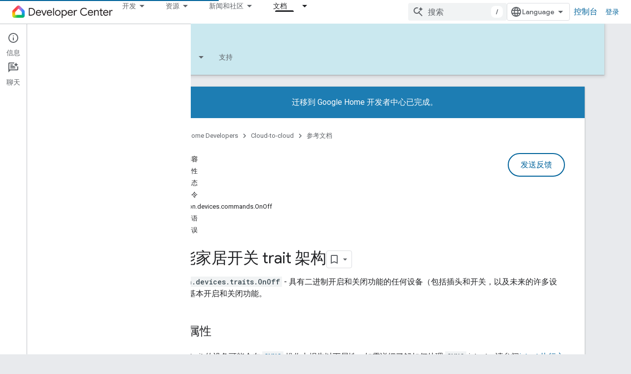

--- FILE ---
content_type: text/html; charset=utf-8
request_url: https://developers.home.google.com/cloud-to-cloud/traits/onoff?hl=zh-cn
body_size: 34408
content:









<!doctype html>
<html 
      lang="zh-CN-x-mtfrom-en"
      dir="ltr">
  <head>
    <meta name="google-signin-client-id" content="721724668570-nbkv1cfusk7kk4eni4pjvepaus73b13t.apps.googleusercontent.com"><meta name="google-signin-scope"
          content="profile email https://www.googleapis.com/auth/developerprofiles https://www.googleapis.com/auth/developerprofiles.award https://www.googleapis.com/auth/devprofiles.full_control.firstparty"><meta property="og:site_name" content="Google Home Developers">
    <meta property="og:type" content="website"><meta name="theme-color" content="#00639b"><meta charset="utf-8">
    <meta content="IE=Edge" http-equiv="X-UA-Compatible">
    <meta name="viewport" content="width=device-width, initial-scale=1">
    

    <link rel="manifest" href="/_pwa/home/manifest.json"
          crossorigin="use-credentials">
    <link rel="preconnect" href="//www.gstatic.com" crossorigin>
    <link rel="preconnect" href="//fonts.gstatic.com" crossorigin>
    <link rel="preconnect" href="//fonts.googleapis.com" crossorigin>
    <link rel="preconnect" href="//apis.google.com" crossorigin>
    <link rel="preconnect" href="//www.google-analytics.com" crossorigin><link rel="stylesheet" href="//fonts.googleapis.com/css?family=Google+Sans:400,500|Roboto:400,400italic,500,500italic,700,700italic|Roboto+Mono:400,500,700&display=swap">
      <link rel="stylesheet"
            href="//fonts.googleapis.com/css2?family=Material+Icons&family=Material+Symbols+Outlined&display=block"><link rel="stylesheet" href="https://www.gstatic.com/devrel-devsite/prod/v3df8aae39978de8281d519c083a1ff09816fe422ab8f1bf9f8e360a62fb9949d/home/css/app.css">
      <link rel="shortcut icon" href="https://www.gstatic.com/devrel-devsite/prod/v3df8aae39978de8281d519c083a1ff09816fe422ab8f1bf9f8e360a62fb9949d/home/images/favicon.png">
    <link rel="apple-touch-icon" href="https://www.gstatic.com/devrel-devsite/prod/v3df8aae39978de8281d519c083a1ff09816fe422ab8f1bf9f8e360a62fb9949d/home/images/touchicon-180.png"><link rel="canonical" href="https://developers.home.google.com/cloud-to-cloud/traits/onoff?hl=zh-cn"><link rel="search" type="application/opensearchdescription+xml"
            title="Google Home Developers" href="https://developers.home.google.com/s/opensearch.xml?hl=zh-cn">
      <link rel="alternate" hreflang="en"
          href="https://developers.home.google.com/cloud-to-cloud/traits/onoff" /><link rel="alternate" hreflang="x-default" href="https://developers.home.google.com/cloud-to-cloud/traits/onoff" /><link rel="alternate" hreflang="ar"
          href="https://developers.home.google.com/cloud-to-cloud/traits/onoff?hl=ar" /><link rel="alternate" hreflang="bn"
          href="https://developers.home.google.com/cloud-to-cloud/traits/onoff?hl=bn" /><link rel="alternate" hreflang="zh-Hans"
          href="https://developers.home.google.com/cloud-to-cloud/traits/onoff?hl=zh-cn" /><link rel="alternate" hreflang="zh-Hant"
          href="https://developers.home.google.com/cloud-to-cloud/traits/onoff?hl=zh-tw" /><link rel="alternate" hreflang="fa"
          href="https://developers.home.google.com/cloud-to-cloud/traits/onoff?hl=fa" /><link rel="alternate" hreflang="fr"
          href="https://developers.home.google.com/cloud-to-cloud/traits/onoff?hl=fr" /><link rel="alternate" hreflang="de"
          href="https://developers.home.google.com/cloud-to-cloud/traits/onoff?hl=de" /><link rel="alternate" hreflang="he"
          href="https://developers.home.google.com/cloud-to-cloud/traits/onoff?hl=he" /><link rel="alternate" hreflang="hi"
          href="https://developers.home.google.com/cloud-to-cloud/traits/onoff?hl=hi" /><link rel="alternate" hreflang="id"
          href="https://developers.home.google.com/cloud-to-cloud/traits/onoff?hl=id" /><link rel="alternate" hreflang="it"
          href="https://developers.home.google.com/cloud-to-cloud/traits/onoff?hl=it" /><link rel="alternate" hreflang="ja"
          href="https://developers.home.google.com/cloud-to-cloud/traits/onoff?hl=ja" /><link rel="alternate" hreflang="ko"
          href="https://developers.home.google.com/cloud-to-cloud/traits/onoff?hl=ko" /><link rel="alternate" hreflang="pl"
          href="https://developers.home.google.com/cloud-to-cloud/traits/onoff?hl=pl" /><link rel="alternate" hreflang="pt-BR"
          href="https://developers.home.google.com/cloud-to-cloud/traits/onoff?hl=pt-br" /><link rel="alternate" hreflang="ru"
          href="https://developers.home.google.com/cloud-to-cloud/traits/onoff?hl=ru" /><link rel="alternate" hreflang="es-419"
          href="https://developers.home.google.com/cloud-to-cloud/traits/onoff?hl=es-419" /><link rel="alternate" hreflang="th"
          href="https://developers.home.google.com/cloud-to-cloud/traits/onoff?hl=th" /><link rel="alternate" hreflang="tr"
          href="https://developers.home.google.com/cloud-to-cloud/traits/onoff?hl=tr" /><link rel="alternate" hreflang="vi"
          href="https://developers.home.google.com/cloud-to-cloud/traits/onoff?hl=vi" /><title>Cloud-to-cloud &nbsp;|&nbsp; Google Home Developers</title>

<meta property="og:title" content="Cloud-to-cloud &nbsp;|&nbsp; Google Home Developers"><meta property="og:url" content="https://developers.home.google.com/cloud-to-cloud/traits/onoff?hl=zh-cn"><meta property="og:image" content="https://developers.home.google.com/static/images/home-logo-share.png?hl=zh-cn">
  <meta property="og:image:width" content="1200">
  <meta property="og:image:height" content="675"><meta property="og:locale" content="zh_cn"><meta name="twitter:card" content="summary_large_image"><script type="application/ld+json">
  {
    "@context": "https://schema.org",
    "@type": "Article",
    
    "headline": ""
  }
</script><link rel="alternate machine-translated-from" hreflang="en"
        href="https://developers.home.google.com/cloud-to-cloud/traits/onoff?hl=en">
  

  

  

  


    
      <link rel="stylesheet" href="/extras.css"></head>
  <body class="color-scheme--light"
        template="page"
        theme="home-theme"
        type="article"
        
        
        
        layout="docs"
        
        
        
        
        
          
            concierge='closed'
          
        
        display-toc
        pending>
  
    <devsite-progress type="indeterminate" id="app-progress"></devsite-progress>
  
  
    <a href="#main-content" class="skip-link button">
      
      跳至主要内容
    </a>
    <section class="devsite-wrapper">
      <devsite-cookie-notification-bar></devsite-cookie-notification-bar><devsite-header role="banner">
  
    





















<div class="devsite-header--inner" data-nosnippet>
  <div class="devsite-top-logo-row-wrapper-wrapper">
    <div class="devsite-top-logo-row-wrapper">
      <div class="devsite-top-logo-row">
        <button type="button" id="devsite-hamburger-menu"
          class="devsite-header-icon-button button-flat material-icons gc-analytics-event"
          data-category="Site-Wide Custom Events"
          data-label="Navigation menu button"
          visually-hidden
          aria-label="打开菜单">
        </button>
        
<div class="devsite-product-name-wrapper">

  <a href="/" class="devsite-site-logo-link gc-analytics-event"
   data-category="Site-Wide Custom Events" data-label="Site logo" track-type="globalNav"
   track-name="googleHomeDevelopers" track-metadata-position="nav"
   track-metadata-eventDetail="nav">
  
  <picture>
    
    <img src="https://www.gstatic.com/devrel-devsite/prod/v3df8aae39978de8281d519c083a1ff09816fe422ab8f1bf9f8e360a62fb9949d/home/images/lockup.svg" class="devsite-site-logo" alt="Google Home Developers">
  </picture>
  
</a>



  
  
  <span class="devsite-product-name">
    <ul class="devsite-breadcrumb-list"
  >
  
  <li class="devsite-breadcrumb-item
             ">
    
    
    
      
      
    
  </li>
  
</ul>
  </span>

</div>
        <div class="devsite-top-logo-row-middle">
          <div class="devsite-header-upper-tabs">
            
              
              
  <devsite-tabs class="upper-tabs">

    <nav class="devsite-tabs-wrapper" aria-label="上面的标签页">
      
        
          <tab class="devsite-dropdown
    
    
    
    ">
  
    <button
      class="devsite-tabs-content devsite-tabs-dropdown-only gc-analytics-event  devsite-icon devsite-icon-arrow-drop-down"
  
       track-type="nav"
       track-metadata-position="nav - 开发"
       track-metadata-module="primary nav"
       
       
         
           data-category="Site-Wide Custom Events"
         
           data-label="Tab: 开发"
         
           track-name="开发"
         
       >
    开发
  
  </button>
  
  <div class="devsite-tabs-dropdown" role="menu" aria-label="submenu" hidden>
    
    <div class="devsite-tabs-dropdown-content">
      
        <div class="devsite-tabs-dropdown-column
                    ">
          
            <ul class="devsite-tabs-dropdown-section
                       ">
              
                <li class="devsite-nav-title" role="heading" tooltip>探索产品和设备</li>
              
              
              
                <li class="devsite-nav-item">
                  <a href="https://developers.home.google.com/ways-to-build?hl=zh-cn"
                    
                     track-type="nav"
                     track-metadata-eventdetail="https://developers.home.google.com/ways-to-build?hl=zh-cn"
                     track-metadata-position="nav - 开发"
                     track-metadata-module="tertiary nav"
                     
                       track-metadata-module_headline="探索产品和设备"
                     
                     tooltip
                  
                    
                     data-label="Compare products"
                    
                     aria-label="Compare products"
                    
                     data-category="Dropdown Explore"
                    
                  >
                    
                    <div class="devsite-nav-item-title">
                      Compare products
                    </div>
                    
                  </a>
                </li>
              
                <li class="devsite-nav-item">
                  <a href="https://developers.home.google.com/use-cases?hl=zh-cn"
                    
                     track-type="nav"
                     track-metadata-eventdetail="https://developers.home.google.com/use-cases?hl=zh-cn"
                     track-metadata-position="nav - 开发"
                     track-metadata-module="tertiary nav"
                     
                       track-metadata-module_headline="探索产品和设备"
                     
                     tooltip
                  
                    
                     aria-label="Supported devices"
                    
                     data-label="Supported devices"
                    
                     data-category="Dropdown Explore"
                    
                  >
                    
                    <div class="devsite-nav-item-title">
                      Supported devices
                    </div>
                    
                  </a>
                </li>
              
            </ul>
          
        </div>
      
        <div class="devsite-tabs-dropdown-column
                    ">
          
            <ul class="devsite-tabs-dropdown-section
                       ">
              
                <li class="devsite-nav-title" role="heading" tooltip>在应用中控制设备</li>
              
              
              
                <li class="devsite-nav-item">
                  <a href="https://developers.home.google.com/apis?hl=zh-cn"
                    
                     track-type="nav"
                     track-metadata-eventdetail="https://developers.home.google.com/apis?hl=zh-cn"
                     track-metadata-position="nav - 开发"
                     track-metadata-module="tertiary nav"
                     
                       track-metadata-module_headline="在应用中控制设备"
                     
                     tooltip
                  
                    
                     aria-label="Home APIs"
                    
                     data-label="APIs"
                    
                     data-category="Dropdown Explore"
                    
                  >
                    
                    <div class="devsite-nav-item-title">
                      Home APIs
                    </div>
                    
                  </a>
                </li>
              
            </ul>
          
        </div>
      
        <div class="devsite-tabs-dropdown-column
                    ">
          
            <ul class="devsite-tabs-dropdown-section
                       ">
              
                <li class="devsite-nav-title" role="heading" tooltip>将设备与 Google Home 集成</li>
              
              
              
                <li class="devsite-nav-item">
                  <a href="https://developers.home.google.com/matter?hl=zh-cn"
                    
                     track-type="nav"
                     track-metadata-eventdetail="https://developers.home.google.com/matter?hl=zh-cn"
                     track-metadata-position="nav - 开发"
                     track-metadata-module="tertiary nav"
                     
                       track-metadata-module_headline="将设备与 google home 集成"
                     
                     tooltip
                  
                    
                     data-category="Dropdown Explore"
                    
                     aria-label="Matter"
                    
                     data-label="Matter"
                    
                  >
                    
                    <div class="devsite-nav-item-title">
                      Matter
                    </div>
                    
                  </a>
                </li>
              
                <li class="devsite-nav-item">
                  <a href="https://developers.home.google.com/cloud-to-cloud?hl=zh-cn"
                    
                     track-type="nav"
                     track-metadata-eventdetail="https://developers.home.google.com/cloud-to-cloud?hl=zh-cn"
                     track-metadata-position="nav - 开发"
                     track-metadata-module="tertiary nav"
                     
                       track-metadata-module_headline="将设备与 google home 集成"
                     
                     tooltip
                  
                    
                     data-label="Cloud"
                    
                     aria-label="Cloud-to-cloud"
                    
                     data-category="Dropdown Explore"
                    
                  >
                    
                    <div class="devsite-nav-item-title">
                      Cloud-to-cloud
                    </div>
                    
                  </a>
                </li>
              
                <li class="devsite-nav-item">
                  <a href="https://developers.home.google.com/thread?hl=zh-cn"
                    
                     track-type="nav"
                     track-metadata-eventdetail="https://developers.home.google.com/thread?hl=zh-cn"
                     track-metadata-position="nav - 开发"
                     track-metadata-module="tertiary nav"
                     
                       track-metadata-module_headline="将设备与 google home 集成"
                     
                     tooltip
                  
                    
                     aria-label="Thread"
                    
                     data-category="Dropdown Explore"
                    
                     data-label="Thread"
                    
                  >
                    
                    <div class="devsite-nav-item-title">
                      Thread
                    </div>
                    
                  </a>
                </li>
              
            </ul>
          
        </div>
      
    </div>
  </div>
</tab>
        
      
        
          <tab class="devsite-dropdown
    
    
    
    ">
  
    <button
      class="devsite-tabs-content devsite-tabs-dropdown-only gc-analytics-event  devsite-icon devsite-icon-arrow-drop-down"
  
       track-type="nav"
       track-metadata-position="nav - 资源"
       track-metadata-module="primary nav"
       
       
         
           data-category="Site-Wide Custom Events"
         
           data-label="Tab: 资源"
         
           track-name="资源"
         
       >
    资源
  
  </button>
  
  <div class="devsite-tabs-dropdown" role="menu" aria-label="submenu" hidden>
    
    <div class="devsite-tabs-dropdown-content">
      
        <div class="devsite-tabs-dropdown-column
                    ">
          
            <ul class="devsite-tabs-dropdown-section
                       ">
              
                <li class="devsite-nav-title" role="heading" tooltip>文档</li>
              
              
              
                <li class="devsite-nav-item">
                  <a href="https://developers.home.google.com/apis/get-started?hl=zh-cn"
                    
                     track-type="nav"
                     track-metadata-eventdetail="https://developers.home.google.com/apis/get-started?hl=zh-cn"
                     track-metadata-position="nav - 资源"
                     track-metadata-module="tertiary nav"
                     
                       track-metadata-module_headline="文档"
                     
                     tooltip
                  
                    
                     data-label="APIs"
                    
                     aria-label="Home APIs"
                    
                     data-category="Dropdown Resources"
                    
                  >
                    
                    <div class="devsite-nav-item-title">
                      Home APIs
                    </div>
                    
                  </a>
                </li>
              
                <li class="devsite-nav-item">
                  <a href="https://developers.home.google.com/matter/docs?hl=zh-cn"
                    
                     track-type="nav"
                     track-metadata-eventdetail="https://developers.home.google.com/matter/docs?hl=zh-cn"
                     track-metadata-position="nav - 资源"
                     track-metadata-module="tertiary nav"
                     
                       track-metadata-module_headline="文档"
                     
                     tooltip
                  
                    
                     data-category="Dropdown Resources"
                    
                     data-label="Matter"
                    
                     aria-label="Matter"
                    
                  >
                    
                    <div class="devsite-nav-item-title">
                      Matter
                    </div>
                    
                  </a>
                </li>
              
                <li class="devsite-nav-item">
                  <a href="https://developers.home.google.com/thread/docs?hl=zh-cn"
                    
                     track-type="nav"
                     track-metadata-eventdetail="https://developers.home.google.com/thread/docs?hl=zh-cn"
                     track-metadata-position="nav - 资源"
                     track-metadata-module="tertiary nav"
                     
                       track-metadata-module_headline="文档"
                     
                     tooltip
                  
                    
                     data-category="Dropdown Resources"
                    
                     aria-label="Thread"
                    
                     data-label="Thread"
                    
                  >
                    
                    <div class="devsite-nav-item-title">
                      Thread
                    </div>
                    
                  </a>
                </li>
              
                <li class="devsite-nav-item">
                  <a href="https://developers.home.google.com/cloud-to-cloud/docs?hl=zh-cn"
                    
                     track-type="nav"
                     track-metadata-eventdetail="https://developers.home.google.com/cloud-to-cloud/docs?hl=zh-cn"
                     track-metadata-position="nav - 资源"
                     track-metadata-module="tertiary nav"
                     
                       track-metadata-module_headline="文档"
                     
                     tooltip
                  
                    
                     data-label="Cloud-to-cloud"
                    
                     data-category="Dropdown Resources"
                    
                     aria-label="Cloud-to-cloud"
                    
                  >
                    
                    <div class="devsite-nav-item-title">
                      Cloud-to-cloud
                    </div>
                    
                  </a>
                </li>
              
                <li class="devsite-nav-item">
                  <a href="https://developers.home.google.com/codelabs?hl=zh-cn"
                    
                     track-type="nav"
                     track-metadata-eventdetail="https://developers.home.google.com/codelabs?hl=zh-cn"
                     track-metadata-position="nav - 资源"
                     track-metadata-module="tertiary nav"
                     
                       track-metadata-module_headline="文档"
                     
                     tooltip
                  
                    
                     data-category="Dropdown Resources"
                    
                     aria-label="Codelabs"
                    
                     data-label="Codelabs"
                    
                  >
                    
                    <div class="devsite-nav-item-title">
                      All codelabs
                    </div>
                    
                  </a>
                </li>
              
            </ul>
          
        </div>
      
        <div class="devsite-tabs-dropdown-column
                    ">
          
            <ul class="devsite-tabs-dropdown-section
                       ">
              
                <li class="devsite-nav-title" role="heading" tooltip>工具、测试和监控</li>
              
              
              
                <li class="devsite-nav-item">
                  <a href="https://developers.home.google.com/tools/virtual-device?hl=zh-cn"
                    
                     track-type="nav"
                     track-metadata-eventdetail="https://developers.home.google.com/tools/virtual-device?hl=zh-cn"
                     track-metadata-position="nav - 资源"
                     track-metadata-module="tertiary nav"
                     
                       track-metadata-module_headline="工具、测试和监控"
                     
                     tooltip
                  
                    
                     data-category="Dropdown Resources"
                    
                     aria-label="Matter Virtual Device"
                    
                     data-label="Matter Virtual Device"
                    
                  >
                    
                    <div class="devsite-nav-item-title">
                      Matter Virtual Device
                    </div>
                    
                  </a>
                </li>
              
                <li class="devsite-nav-item">
                  <a href="https://developers.home.google.com/tools/home-playground?hl=zh-cn"
                    
                     track-type="nav"
                     track-metadata-eventdetail="https://developers.home.google.com/tools/home-playground?hl=zh-cn"
                     track-metadata-position="nav - 资源"
                     track-metadata-module="tertiary nav"
                     
                       track-metadata-module_headline="工具、测试和监控"
                     
                     tooltip
                  
                    
                     data-label="Google Home Playground"
                    
                     data-category="Dropdown Resources"
                    
                     aria-label="Google Home Playground"
                    
                  >
                    
                    <div class="devsite-nav-item-title">
                      Google Home Playground
                    </div>
                    
                  </a>
                </li>
              
                <li class="devsite-nav-item">
                  <a href="https://developers.home.google.com/tools/test-suite?hl=zh-cn"
                    
                     track-type="nav"
                     track-metadata-eventdetail="https://developers.home.google.com/tools/test-suite?hl=zh-cn"
                     track-metadata-position="nav - 资源"
                     track-metadata-module="tertiary nav"
                     
                       track-metadata-module_headline="工具、测试和监控"
                     
                     tooltip
                  
                    
                     aria-label="Test Suite"
                    
                     data-label="Test Suite"
                    
                     data-category="Dropdown Resources"
                    
                  >
                    
                    <div class="devsite-nav-item-title">
                      Test Suite
                    </div>
                    
                  </a>
                </li>
              
                <li class="devsite-nav-item">
                  <a href="https://developers.home.google.com/tools/android-studio?hl=zh-cn"
                    
                     track-type="nav"
                     track-metadata-eventdetail="https://developers.home.google.com/tools/android-studio?hl=zh-cn"
                     track-metadata-position="nav - 资源"
                     track-metadata-module="tertiary nav"
                     
                       track-metadata-module_headline="工具、测试和监控"
                     
                     tooltip
                  
                    
                     data-label="Android Studio Plugin"
                    
                     data-category="Dropdown Resources"
                    
                     aria-label="Android Studio Plugin"
                    
                  >
                    
                    <div class="devsite-nav-item-title">
                      Android Studio Plugin
                    </div>
                    
                  </a>
                </li>
              
                <li class="devsite-nav-item">
                  <a href="https://developers.home.google.com/tools?hl=zh-cn"
                    
                     track-type="nav"
                     track-metadata-eventdetail="https://developers.home.google.com/tools?hl=zh-cn"
                     track-metadata-position="nav - 资源"
                     track-metadata-module="tertiary nav"
                     
                       track-metadata-module_headline="工具、测试和监控"
                     
                     tooltip
                  
                    
                     data-category="Dropdown Resources"
                    
                     data-label="All tools"
                    
                     aria-label="All tools"
                    
                  >
                    
                    <div class="devsite-nav-item-title">
                      All tools
                    </div>
                    
                  </a>
                </li>
              
                <li class="devsite-nav-item">
                  <a href="https://developers.home.google.com/tools/analytics/monitoring?hl=zh-cn"
                    
                     track-type="nav"
                     track-metadata-eventdetail="https://developers.home.google.com/tools/analytics/monitoring?hl=zh-cn"
                     track-metadata-position="nav - 资源"
                     track-metadata-module="tertiary nav"
                     
                       track-metadata-module_headline="工具、测试和监控"
                     
                     tooltip
                  
                    
                     data-label="Quality dashboards"
                    
                     aria-label="Quality dashboards"
                    
                     data-category="Dropdown Resources"
                    
                  >
                    
                    <div class="devsite-nav-item-title">
                      Quality dashboards
                    </div>
                    
                  </a>
                </li>
              
            </ul>
          
        </div>
      
        <div class="devsite-tabs-dropdown-column
                    ">
          
            <ul class="devsite-tabs-dropdown-section
                       ">
              
                <li class="devsite-nav-title" role="heading" tooltip>业务资源</li>
              
              
              
                <li class="devsite-nav-item">
                  <a href="https://developers.home.google.com/case-studies?hl=zh-cn"
                    
                     track-type="nav"
                     track-metadata-eventdetail="https://developers.home.google.com/case-studies?hl=zh-cn"
                     track-metadata-position="nav - 资源"
                     track-metadata-module="tertiary nav"
                     
                       track-metadata-module_headline="业务资源"
                     
                     tooltip
                  
                    
                     data-category="Dropdown Resources"
                    
                     data-label="Case studies"
                    
                     aria-label="Case studies"
                    
                  >
                    
                    <div class="devsite-nav-item-title">
                      Case studies
                    </div>
                    
                  </a>
                </li>
              
                <li class="devsite-nav-item">
                  <a href="https://developers.home.google.com/business-resources?hl=zh-cn#certification-badging-program"
                    
                     track-type="nav"
                     track-metadata-eventdetail="https://developers.home.google.com/business-resources?hl=zh-cn#certification-badging-program"
                     track-metadata-position="nav - 资源"
                     track-metadata-module="tertiary nav"
                     
                       track-metadata-module_headline="业务资源"
                     
                     tooltip
                  
                    
                     data-label="Certification &amp; badging program"
                    
                     aria-label="Certification &amp; badging program"
                    
                     data-category="Dropdown Resources"
                    
                  >
                    
                    <div class="devsite-nav-item-title">
                      Certification & badging program
                    </div>
                    
                  </a>
                </li>
              
                <li class="devsite-nav-item">
                  <a href="https://developers.home.google.com/business-resources?hl=zh-cn#marketing-resources"
                    
                     track-type="nav"
                     track-metadata-eventdetail="https://developers.home.google.com/business-resources?hl=zh-cn#marketing-resources"
                     track-metadata-position="nav - 资源"
                     track-metadata-module="tertiary nav"
                     
                       track-metadata-module_headline="业务资源"
                     
                     tooltip
                  
                    
                     data-label="Marketing resources"
                    
                     aria-label="Marketing resources"
                    
                     data-category="Dropdown Resources"
                    
                  >
                    
                    <div class="devsite-nav-item-title">
                      Marketing resources
                    </div>
                    
                  </a>
                </li>
              
            </ul>
          
        </div>
      
    </div>
  </div>
</tab>
        
      
        
          <tab class="devsite-dropdown
    
    
    
    ">
  
    <button
      class="devsite-tabs-content devsite-tabs-dropdown-only gc-analytics-event  devsite-icon devsite-icon-arrow-drop-down"
  
       track-type="nav"
       track-metadata-position="nav - 新闻和社区"
       track-metadata-module="primary nav"
       
       
         
           data-category="Site-Wide Custom Events"
         
           data-label="Tab: 新闻和社区"
         
           track-name="新闻和社区"
         
       >
    新闻和社区
  
  </button>
  
  <div class="devsite-tabs-dropdown" role="menu" aria-label="submenu" hidden>
    
    <div class="devsite-tabs-dropdown-content">
      
        <div class="devsite-tabs-dropdown-column
                    ">
          
            <ul class="devsite-tabs-dropdown-section
                       ">
              
                <li class="devsite-nav-title" role="heading" tooltip>新闻</li>
              
              
              
                <li class="devsite-nav-item">
                  <a href="https://developers.home.google.com/whats-new?hl=zh-cn"
                    
                     track-type="nav"
                     track-metadata-eventdetail="https://developers.home.google.com/whats-new?hl=zh-cn"
                     track-metadata-position="nav - 新闻和社区"
                     track-metadata-module="tertiary nav"
                     
                       track-metadata-module_headline="新闻"
                     
                     tooltip
                  
                    
                     data-category="Dropdown News"
                    
                     aria-label="What&#39;s new"
                    
                     data-label="What&#39;s new"
                    
                  >
                    
                    <div class="devsite-nav-item-title">
                      What's new
                    </div>
                    
                  </a>
                </li>
              
                <li class="devsite-nav-item">
                  <a href="https://developers.home.google.com/newsletters?hl=zh-cn"
                    
                     track-type="nav"
                     track-metadata-eventdetail="https://developers.home.google.com/newsletters?hl=zh-cn"
                     track-metadata-position="nav - 新闻和社区"
                     track-metadata-module="tertiary nav"
                     
                       track-metadata-module_headline="新闻"
                     
                     tooltip
                  
                    
                     data-label="Newsletters"
                    
                     data-category="Dropdown News"
                    
                     aria-label="Newsletters"
                    
                  >
                    
                    <div class="devsite-nav-item-title">
                      Newsletters
                    </div>
                    
                  </a>
                </li>
              
            </ul>
          
        </div>
      
        <div class="devsite-tabs-dropdown-column
                    ">
          
            <ul class="devsite-tabs-dropdown-section
                       ">
              
                <li class="devsite-nav-title" role="heading" tooltip>社区</li>
              
              
              
                <li class="devsite-nav-item">
                  <a href="https://www.googlenestcommunity.com/t5/Smart-Home-Developer-Forum/bd-p/Smart-Home-Developer-Forum"
                    
                     track-type="nav"
                     track-metadata-eventdetail="https://www.googlenestcommunity.com/t5/Smart-Home-Developer-Forum/bd-p/Smart-Home-Developer-Forum"
                     track-metadata-position="nav - 新闻和社区"
                     track-metadata-module="tertiary nav"
                     
                       track-metadata-module_headline="社区"
                     
                     tooltip
                  
                    
                     data-label="Developer Forum"
                    
                     aria-label="Developer Forum"
                    
                     data-category="Dropdown News"
                    
                     target="_blank"
                    
                  >
                    
                    <div class="devsite-nav-item-title">
                      Developer Forum
                    </div>
                    
                  </a>
                </li>
              
                <li class="devsite-nav-item">
                  <a href="https://stackoverflow.com/questions/tagged/google-smart-home"
                    
                     track-type="nav"
                     track-metadata-eventdetail="https://stackoverflow.com/questions/tagged/google-smart-home"
                     track-metadata-position="nav - 新闻和社区"
                     track-metadata-module="tertiary nav"
                     
                       track-metadata-module_headline="社区"
                     
                     tooltip
                  
                    
                     target="_blank"
                    
                     data-category="Dropdown News"
                    
                     data-label="Stack Overflow"
                    
                     aria-label="Stack Overflow"
                    
                  >
                    
                    <div class="devsite-nav-item-title">
                      Stack Overflow
                    </div>
                    
                  </a>
                </li>
              
                <li class="devsite-nav-item">
                  <a href="//google.qualtrics.com/jfe/form/SV_ezBhaM4WC0T7g8d?utm_source=Website&amp;Q_Language=en&amp;utm_campaign=Q4&amp;campaignDate=October2022&amp;referral_code=UXRFvdX1122409"
                    
                     track-type="nav"
                     track-metadata-eventdetail="//google.qualtrics.com/jfe/form/SV_ezBhaM4WC0T7g8d?utm_source=Website&amp;Q_Language=en&amp;utm_campaign=Q4&amp;campaignDate=October2022&amp;referral_code=UXRFvdX1122409"
                     track-metadata-position="nav - 新闻和社区"
                     track-metadata-module="tertiary nav"
                     
                       track-metadata-module_headline="社区"
                     
                     tooltip
                  
                    
                     aria-label="Join research studies"
                    
                     target="_blank"
                    
                     data-label="Research studies"
                    
                     data-category="Dropdown News"
                    
                  >
                    
                    <div class="devsite-nav-item-title">
                      Join research studies
                    </div>
                    
                  </a>
                </li>
              
            </ul>
          
        </div>
      
    </div>
  </div>
</tab>
        
      
        
          <tab class="devsite-dropdown
    
    devsite-active
    
    ">
  
    <a href="https://developers.home.google.com/cloud-to-cloud/get-started?hl=zh-cn"
    class="devsite-tabs-content gc-analytics-event "
      track-metadata-eventdetail="https://developers.home.google.com/cloud-to-cloud/get-started?hl=zh-cn"
    
       track-type="nav"
       track-metadata-position="nav - 文档"
       track-metadata-module="primary nav"
       aria-label="文档, selected" 
       
         
           data-category="Site-Wide Custom Events"
         
           data-label="Tab: 文档"
         
           track-name="文档"
         
       >
    文档
  
    </a>
    
      <button
         aria-haspopup="menu"
         aria-expanded="false"
         aria-label="以下项的下拉菜单 文档"
         track-type="nav"
         track-metadata-eventdetail="https://developers.home.google.com/cloud-to-cloud/get-started?hl=zh-cn"
         track-metadata-position="nav - 文档"
         track-metadata-module="primary nav"
         
          
            data-category="Site-Wide Custom Events"
          
            data-label="Tab: 文档"
          
            track-name="文档"
          
        
         class="devsite-tabs-dropdown-toggle devsite-icon devsite-icon-arrow-drop-down"></button>
    
  
  <div class="devsite-tabs-dropdown" role="menu" aria-label="submenu" hidden>
    
    <div class="devsite-tabs-dropdown-content">
      
        <div class="devsite-tabs-dropdown-column
                    ">
          
            <ul class="devsite-tabs-dropdown-section
                       ">
              
              
              
                <li class="devsite-nav-item">
                  <a href="https://developers.home.google.com/apis/get-started?hl=zh-cn"
                    
                     track-type="nav"
                     track-metadata-eventdetail="https://developers.home.google.com/apis/get-started?hl=zh-cn"
                     track-metadata-position="nav - 文档"
                     track-metadata-module="tertiary nav"
                     
                     tooltip
                  
                    
                     aria-label="Home APIs"
                    
                     data-label="APIs"
                    
                     data-category="Dropdown Docs"
                    
                  >
                    
                    <div class="devsite-nav-item-title">
                      Home APIs
                    </div>
                    
                  </a>
                </li>
              
                <li class="devsite-nav-item">
                  <a href="https://developers.home.google.com/matter/docs?hl=zh-cn"
                    
                     track-type="nav"
                     track-metadata-eventdetail="https://developers.home.google.com/matter/docs?hl=zh-cn"
                     track-metadata-position="nav - 文档"
                     track-metadata-module="tertiary nav"
                     
                     tooltip
                  
                    
                     data-category="Dropdown Docs"
                    
                     aria-label="Matter"
                    
                     data-label="Matter"
                    
                  >
                    
                    <div class="devsite-nav-item-title">
                      Matter
                    </div>
                    
                  </a>
                </li>
              
                <li class="devsite-nav-item">
                  <a href="https://developers.home.google.com/thread/docs?hl=zh-cn"
                    
                     track-type="nav"
                     track-metadata-eventdetail="https://developers.home.google.com/thread/docs?hl=zh-cn"
                     track-metadata-position="nav - 文档"
                     track-metadata-module="tertiary nav"
                     
                     tooltip
                  
                    
                     data-category="Dropdown Docs"
                    
                     data-label="Thread"
                    
                     aria-label="Thread"
                    
                  >
                    
                    <div class="devsite-nav-item-title">
                      Thread
                    </div>
                    
                  </a>
                </li>
              
                <li class="devsite-nav-item">
                  <a href="https://developers.home.google.com/cloud-to-cloud/docs?hl=zh-cn"
                    
                     track-type="nav"
                     track-metadata-eventdetail="https://developers.home.google.com/cloud-to-cloud/docs?hl=zh-cn"
                     track-metadata-position="nav - 文档"
                     track-metadata-module="tertiary nav"
                     
                     tooltip
                  
                    
                     data-label="Cloud-to-cloud"
                    
                     aria-label="Cloud-to-cloud"
                    
                     data-category="Dropdown Docs"
                    
                  >
                    
                    <div class="devsite-nav-item-title">
                      Cloud-to-cloud
                    </div>
                    
                  </a>
                </li>
              
            </ul>
          
        </div>
      
    </div>
  </div>
</tab>
        
      
    </nav>

  </devsite-tabs>

            
           </div>
          
<devsite-search
    enable-signin
    enable-search
    enable-suggestions
      enable-query-completion
    
    enable-search-summaries
    project-name="Cloud-to-cloud"
    tenant-name="Google Home Developers"
    
    
    
    
    
    >
  <form class="devsite-search-form" action="https://developers.home.google.com/s/results?hl=zh-cn" method="GET">
    <div class="devsite-search-container">
      <button type="button"
              search-open
              class="devsite-search-button devsite-header-icon-button button-flat material-icons"
              
              aria-label="打开搜索框"></button>
      <div class="devsite-searchbox">
        <input
          aria-activedescendant=""
          aria-autocomplete="list"
          
          aria-label="搜索"
          aria-expanded="false"
          aria-haspopup="listbox"
          autocomplete="off"
          class="devsite-search-field devsite-search-query"
          name="q"
          
          placeholder="搜索"
          role="combobox"
          type="text"
          value=""
          >
          <div class="devsite-search-image material-icons" aria-hidden="true">
            
              <svg class="devsite-search-ai-image" width="24" height="24" viewBox="0 0 24 24" fill="none" xmlns="http://www.w3.org/2000/svg">
                  <g clip-path="url(#clip0_6641_386)">
                    <path d="M19.6 21L13.3 14.7C12.8 15.1 12.225 15.4167 11.575 15.65C10.925 15.8833 10.2333 16 9.5 16C7.68333 16 6.14167 15.375 4.875 14.125C3.625 12.8583 3 11.3167 3 9.5C3 7.68333 3.625 6.15 4.875 4.9C6.14167 3.63333 7.68333 3 9.5 3C10.0167 3 10.5167 3.05833 11 3.175C11.4833 3.275 11.9417 3.43333 12.375 3.65L10.825 5.2C10.6083 5.13333 10.3917 5.08333 10.175 5.05C9.95833 5.01667 9.73333 5 9.5 5C8.25 5 7.18333 5.44167 6.3 6.325C5.43333 7.19167 5 8.25 5 9.5C5 10.75 5.43333 11.8167 6.3 12.7C7.18333 13.5667 8.25 14 9.5 14C10.6667 14 11.6667 13.625 12.5 12.875C13.35 12.1083 13.8417 11.15 13.975 10H15.975C15.925 10.6333 15.7833 11.2333 15.55 11.8C15.3333 12.3667 15.05 12.8667 14.7 13.3L21 19.6L19.6 21ZM17.5 12C17.5 10.4667 16.9667 9.16667 15.9 8.1C14.8333 7.03333 13.5333 6.5 12 6.5C13.5333 6.5 14.8333 5.96667 15.9 4.9C16.9667 3.83333 17.5 2.53333 17.5 0.999999C17.5 2.53333 18.0333 3.83333 19.1 4.9C20.1667 5.96667 21.4667 6.5 23 6.5C21.4667 6.5 20.1667 7.03333 19.1 8.1C18.0333 9.16667 17.5 10.4667 17.5 12Z" fill="#5F6368"/>
                  </g>
                <defs>
                <clipPath id="clip0_6641_386">
                <rect width="24" height="24" fill="white"/>
                </clipPath>
                </defs>
              </svg>
            
          </div>
          <div class="devsite-search-shortcut-icon-container" aria-hidden="true">
            <kbd class="devsite-search-shortcut-icon">/</kbd>
          </div>
      </div>
    </div>
  </form>
  <button type="button"
          search-close
          class="devsite-search-button devsite-header-icon-button button-flat material-icons"
          
          aria-label="关闭搜索框"></button>
</devsite-search>

        </div>

        

          

          

          

          
<devsite-language-selector>
  <ul role="presentation">
    
    
    <li role="presentation">
      <a role="menuitem" lang="en"
        >English</a>
    </li>
    
    <li role="presentation">
      <a role="menuitem" lang="de"
        >Deutsch</a>
    </li>
    
    <li role="presentation">
      <a role="menuitem" lang="es"
        >Español</a>
    </li>
    
    <li role="presentation">
      <a role="menuitem" lang="es_419"
        >Español – América Latina</a>
    </li>
    
    <li role="presentation">
      <a role="menuitem" lang="fr"
        >Français</a>
    </li>
    
    <li role="presentation">
      <a role="menuitem" lang="id"
        >Indonesia</a>
    </li>
    
    <li role="presentation">
      <a role="menuitem" lang="it"
        >Italiano</a>
    </li>
    
    <li role="presentation">
      <a role="menuitem" lang="pl"
        >Polski</a>
    </li>
    
    <li role="presentation">
      <a role="menuitem" lang="pt"
        >Português</a>
    </li>
    
    <li role="presentation">
      <a role="menuitem" lang="pt_br"
        >Português – Brasil</a>
    </li>
    
    <li role="presentation">
      <a role="menuitem" lang="vi"
        >Tiếng Việt</a>
    </li>
    
    <li role="presentation">
      <a role="menuitem" lang="tr"
        >Türkçe</a>
    </li>
    
    <li role="presentation">
      <a role="menuitem" lang="ru"
        >Русский</a>
    </li>
    
    <li role="presentation">
      <a role="menuitem" lang="he"
        >עברית</a>
    </li>
    
    <li role="presentation">
      <a role="menuitem" lang="ar"
        >العربيّة</a>
    </li>
    
    <li role="presentation">
      <a role="menuitem" lang="fa"
        >فارسی</a>
    </li>
    
    <li role="presentation">
      <a role="menuitem" lang="hi"
        >हिंदी</a>
    </li>
    
    <li role="presentation">
      <a role="menuitem" lang="bn"
        >বাংলা</a>
    </li>
    
    <li role="presentation">
      <a role="menuitem" lang="th"
        >ภาษาไทย</a>
    </li>
    
    <li role="presentation">
      <a role="menuitem" lang="zh_cn"
        >中文 – 简体</a>
    </li>
    
    <li role="presentation">
      <a role="menuitem" lang="zh_tw"
        >中文 – 繁體</a>
    </li>
    
    <li role="presentation">
      <a role="menuitem" lang="ja"
        >日本語</a>
    </li>
    
    <li role="presentation">
      <a role="menuitem" lang="ko"
        >한국어</a>
    </li>
    
  </ul>
</devsite-language-selector>


          
            <a class="devsite-header-link devsite-top-button button gc-analytics-event "
    href="//console.home.google.com?hl=zh-cn"
    data-category="Site-Wide Custom Events"
    data-label="Site header link: 控制台"
    
      
        target="_blank"
      
    >
  控制台
</a>
          

        

        
          <devsite-user 
                        
                        
                          enable-profiles
                        
                        
                          fp-auth
                        
                        id="devsite-user">
            
              
              <span class="button devsite-top-button" aria-hidden="true" visually-hidden>登录</span>
            
          </devsite-user>
        
        
        
      </div>
    </div>
  </div>



  <div class="devsite-collapsible-section
    ">
    <div class="devsite-header-background">
      
        
          <div class="devsite-product-id-row"
           >
            <div class="devsite-product-description-row">
              
                
                <div class="devsite-product-id">
                  
                  
                  
                    <ul class="devsite-breadcrumb-list"
  >
  
  <li class="devsite-breadcrumb-item
             ">
    
    
    
      
        
  <a href="https://developers.home.google.com/cloud-to-cloud/get-started?hl=zh-cn"
      
        class="devsite-breadcrumb-link gc-analytics-event"
      
        data-category="Site-Wide Custom Events"
      
        data-label="Lower Header"
      
        data-value="1"
      
        track-type="globalNav"
      
        track-name="breadcrumb"
      
        track-metadata-position="1"
      
        track-metadata-eventdetail=""
      
    >
    
          云到云
        
  </a>
  
      
    
  </li>
  
</ul>
                </div>
                
              
              
            </div>
            
          </div>
          
        
      
      
        <div class="devsite-doc-set-nav-row">
          
          
            
            
  <devsite-tabs class="lower-tabs">

    <nav class="devsite-tabs-wrapper" aria-label="下面的标签页">
      
        
          <tab  >
            
    <a href="https://developers.home.google.com/cloud-to-cloud/get-started?hl=zh-cn"
    class="devsite-tabs-content gc-analytics-event "
      track-metadata-eventdetail="https://developers.home.google.com/cloud-to-cloud/get-started?hl=zh-cn"
    
       track-type="nav"
       track-metadata-position="nav - 开始使用"
       track-metadata-module="primary nav"
       
       
         
           data-category="Site-Wide Custom Events"
         
           data-label="Tab: 开始使用"
         
           track-name="开始使用"
         
       >
    开始使用
  
    </a>
    
  
          </tab>
        
      
        
          <tab class="devsite-dropdown
    
    
    
    ">
  
    <a href="https://developers.home.google.com/cloud-to-cloud/primer/home-graph?hl=zh-cn"
    class="devsite-tabs-content gc-analytics-event "
      track-metadata-eventdetail="https://developers.home.google.com/cloud-to-cloud/primer/home-graph?hl=zh-cn"
    
       track-type="nav"
       track-metadata-position="nav - 学习"
       track-metadata-module="primary nav"
       
       
         
           data-category="Site-Wide Custom Events"
         
           data-label="Tab: 学习"
         
           track-name="学习"
         
       >
    学习
  
    </a>
    
      <button
         aria-haspopup="menu"
         aria-expanded="false"
         aria-label="以下项的下拉菜单 学习"
         track-type="nav"
         track-metadata-eventdetail="https://developers.home.google.com/cloud-to-cloud/primer/home-graph?hl=zh-cn"
         track-metadata-position="nav - 学习"
         track-metadata-module="primary nav"
         
          
            data-category="Site-Wide Custom Events"
          
            data-label="Tab: 学习"
          
            track-name="学习"
          
        
         class="devsite-tabs-dropdown-toggle devsite-icon devsite-icon-arrow-drop-down"></button>
    
  
  <div class="devsite-tabs-dropdown" role="menu" aria-label="submenu" hidden>
    
    <div class="devsite-tabs-dropdown-content">
      
        <div class="devsite-tabs-dropdown-column
                    ">
          
            <ul class="devsite-tabs-dropdown-section
                       ">
              
                <li class="devsite-nav-title" role="heading" tooltip>全面了解智能家居 Action</li>
              
              
              
                <li class="devsite-nav-item">
                  <a href="https://developers.home.google.com/cloud-to-cloud/primer?hl=zh-cn"
                    
                     track-type="nav"
                     track-metadata-eventdetail="https://developers.home.google.com/cloud-to-cloud/primer?hl=zh-cn"
                     track-metadata-position="nav - 学习"
                     track-metadata-module="tertiary nav"
                     
                       track-metadata-module_headline="全面了解智能家居 action"
                     
                     tooltip
                  >
                    
                    <div class="devsite-nav-item-title">
                      云到云的入门指南
                    </div>
                    
                    <div class="devsite-nav-item-description">
                      深入介绍智能家居特征核心概念的文章。

                    </div>
                    
                  </a>
                </li>
              
                <li class="devsite-nav-item">
                  <a href="https://developers.home.google.com/cloud-to-cloud/features/touch-controls?hl=zh-cn"
                    
                     track-type="nav"
                     track-metadata-eventdetail="https://developers.home.google.com/cloud-to-cloud/features/touch-controls?hl=zh-cn"
                     track-metadata-position="nav - 学习"
                     track-metadata-module="tertiary nav"
                     
                       track-metadata-module_headline="全面了解智能家居 action"
                     
                     tooltip
                  >
                    
                    <div class="devsite-nav-item-title">
                      用户功能
                    </div>
                    
                    <div class="devsite-nav-item-description">
                      智能家居 Action 用户可使用的特殊功能，无需额外开发工作。

                    </div>
                    
                  </a>
                </li>
              
            </ul>
          
        </div>
      
        <div class="devsite-tabs-dropdown-column
                    home-dropdown-column">
          
            <ul class="devsite-tabs-dropdown-section
                       ">
              
              
              
                <li class="devsite-nav-item">
                  <a href="https://developers.home.google.com/cloud-to-cloud/codelabs?hl=zh-cn"
                    
                     track-type="nav"
                     track-metadata-eventdetail="https://developers.home.google.com/cloud-to-cloud/codelabs?hl=zh-cn"
                     track-metadata-position="nav - 学习"
                     track-metadata-module="tertiary nav"
                     
                     tooltip
                  >
                    
                    <div class="devsite-nav-item-title">
                      Codelab
                    </div>
                    
                    <div class="devsite-nav-item-description">
                      在 Google Home 生态系统中亲身体验云到云开发。

                    </div>
                    
                  </a>
                </li>
              
            </ul>
          
        </div>
      
    </div>
  </div>
</tab>
        
      
        
          <tab class="devsite-dropdown
    
    
    
    ">
  
    <a href="https://developers.home.google.com/cloud-to-cloud/develop?hl=zh-cn"
    class="devsite-tabs-content gc-analytics-event "
      track-metadata-eventdetail="https://developers.home.google.com/cloud-to-cloud/develop?hl=zh-cn"
    
       track-type="nav"
       track-metadata-position="nav - 开发"
       track-metadata-module="primary nav"
       
       
         
           data-category="Site-Wide Custom Events"
         
           data-label="Tab: 开发"
         
           track-name="开发"
         
       >
    开发
  
    </a>
    
      <button
         aria-haspopup="menu"
         aria-expanded="false"
         aria-label="以下项的下拉菜单 开发"
         track-type="nav"
         track-metadata-eventdetail="https://developers.home.google.com/cloud-to-cloud/develop?hl=zh-cn"
         track-metadata-position="nav - 开发"
         track-metadata-module="primary nav"
         
          
            data-category="Site-Wide Custom Events"
          
            data-label="Tab: 开发"
          
            track-name="开发"
          
        
         class="devsite-tabs-dropdown-toggle devsite-icon devsite-icon-arrow-drop-down"></button>
    
  
  <div class="devsite-tabs-dropdown" role="menu" aria-label="submenu" hidden>
    
    <div class="devsite-tabs-dropdown-content">
      
        <div class="devsite-tabs-dropdown-column
                    ">
          
            <ul class="devsite-tabs-dropdown-section
                       ">
              
                <li class="devsite-nav-title" role="heading" tooltip>设备 SDK</li>
              
              
              
                <li class="devsite-nav-item">
                  <a href="https://developers.home.google.com/cloud-to-cloud/tools/vs-code?hl=zh-cn"
                    
                     track-type="nav"
                     track-metadata-eventdetail="https://developers.home.google.com/cloud-to-cloud/tools/vs-code?hl=zh-cn"
                     track-metadata-position="nav - 开发"
                     track-metadata-module="tertiary nav"
                     
                       track-metadata-module_headline="设备 sdk"
                     
                     tooltip
                  >
                    
                    <div class="devsite-nav-item-title">
                      VS Code
                    </div>
                    
                    <div class="devsite-nav-item-description">
                      使用 Google Home Extension for VS Code 简化智能家居开发流程。

                    </div>
                    
                  </a>
                </li>
              
                <li class="devsite-nav-item">
                  <a href="https://developers.home.google.com/cloud-to-cloud/tools/home-graph-viewer?hl=zh-cn"
                    
                     track-type="nav"
                     track-metadata-eventdetail="https://developers.home.google.com/cloud-to-cloud/tools/home-graph-viewer?hl=zh-cn"
                     track-metadata-position="nav - 开发"
                     track-metadata-module="tertiary nav"
                     
                       track-metadata-module_headline="设备 sdk"
                     
                     tooltip
                  >
                    
                    <div class="devsite-nav-item-title">
                      Home Graph Viewer
                    </div>
                    
                    <div class="devsite-nav-item-description">
                      在 Home Graph 中查看住宅的相关信息。

                    </div>
                    
                  </a>
                </li>
              
                <li class="devsite-nav-item">
                  <a href="https://developers.home.google.com/cloud-to-cloud/tools/home-playground?hl=zh-cn"
                    
                     track-type="nav"
                     track-metadata-eventdetail="https://developers.home.google.com/cloud-to-cloud/tools/home-playground?hl=zh-cn"
                     track-metadata-position="nav - 开发"
                     track-metadata-module="tertiary nav"
                     
                       track-metadata-module_headline="设备 sdk"
                     
                     tooltip
                  >
                    
                    <div class="devsite-nav-item-title">
                      家庭游乐场
                    </div>
                    
                    <div class="devsite-nav-item-description">
                      创建一个虚拟住宅来模拟云端到设备和设备和操作。
                    </div>
                    
                  </a>
                </li>
              
            </ul>
          
        </div>
      
        <div class="devsite-tabs-dropdown-column
                    ">
          
            <ul class="devsite-tabs-dropdown-section
                       ">
              
                <li class="devsite-nav-title" role="heading" tooltip>其他工具</li>
              
              
              
                <li class="devsite-nav-item">
                  <a href="https://developers.home.google.com/cloud-to-cloud/tools/sync-data-validator?hl=zh-cn"
                    
                     track-type="nav"
                     track-metadata-eventdetail="https://developers.home.google.com/cloud-to-cloud/tools/sync-data-validator?hl=zh-cn"
                     track-metadata-position="nav - 开发"
                     track-metadata-module="tertiary nav"
                     
                       track-metadata-module_headline="其他工具"
                     
                     tooltip
                  >
                    
                    <div class="devsite-nav-item-title">
                      SYNC 数据验证器
                    </div>
                    
                    <div class="devsite-nav-item-description">
                      在实现之前验证 SYNC 请求。

                    </div>
                    
                  </a>
                </li>
              
                <li class="devsite-nav-item">
                  <a href="https://developers.home.google.com/cloud-to-cloud/tools/webrtc-validator?hl=zh-cn"
                    
                     track-type="nav"
                     track-metadata-eventdetail="https://developers.home.google.com/cloud-to-cloud/tools/webrtc-validator?hl=zh-cn"
                     track-metadata-position="nav - 开发"
                     track-metadata-module="tertiary nav"
                     
                       track-metadata-module_headline="其他工具"
                     
                     tooltip
                  >
                    
                    <div class="devsite-nav-item-title">
                      WebRTC 验证工具
                    </div>
                    
                    <div class="devsite-nav-item-description">
                      使用 Google 助理模拟智能显示屏上的 WebRTC 播放器，以调试 WebRTC 流式传输。

                    </div>
                    
                  </a>
                </li>
              
            </ul>
          
        </div>
      
        <div class="devsite-tabs-dropdown-column
                    home-dropdown-column">
          
            <ul class="devsite-tabs-dropdown-section
                       ">
              
              
              
                <li class="devsite-nav-item">
                  <a href="https://developers.home.google.com/cloud-to-cloud/samples?hl=zh-cn"
                    
                     track-type="nav"
                     track-metadata-eventdetail="https://developers.home.google.com/cloud-to-cloud/samples?hl=zh-cn"
                     track-metadata-position="nav - 开发"
                     track-metadata-module="tertiary nav"
                     
                     tooltip
                  >
                    
                    <div class="devsite-nav-item-title">
                      示例
                    </div>
                    
                    <div class="devsite-nav-item-description">
                      浏览云到云示例的完整列表。
                    </div>
                    
                  </a>
                </li>
              
                <li class="devsite-nav-item">
                  <a href="https://developers.home.google.com/cloud-to-cloud/tools?hl=zh-cn"
                    
                     track-type="nav"
                     track-metadata-eventdetail="https://developers.home.google.com/cloud-to-cloud/tools?hl=zh-cn"
                     track-metadata-position="nav - 开发"
                     track-metadata-module="tertiary nav"
                     
                     tooltip
                  >
                    
                    <div class="devsite-nav-item-title">
                      工具
                    </div>
                    
                    <div class="devsite-nav-item-description">
                      浏览云到云工具的完整列表。
                    </div>
                    
                  </a>
                </li>
              
            </ul>
          
        </div>
      
    </div>
  </div>
</tab>
        
      
        
          <tab class="devsite-dropdown
    
    devsite-active
    
    ">
  
    <a href="https://developers.home.google.com/cloud-to-cloud/guides?hl=zh-cn"
    class="devsite-tabs-content gc-analytics-event "
      track-metadata-eventdetail="https://developers.home.google.com/cloud-to-cloud/guides?hl=zh-cn"
    
       track-type="nav"
       track-metadata-position="nav - 参考文档"
       track-metadata-module="primary nav"
       aria-label="参考文档, selected" 
       
         
           data-category="Site-Wide Custom Events"
         
           data-label="Tab: 参考文档"
         
           track-name="参考文档"
         
       >
    参考文档
  
    </a>
    
      <button
         aria-haspopup="menu"
         aria-expanded="false"
         aria-label="以下项的下拉菜单 参考文档"
         track-type="nav"
         track-metadata-eventdetail="https://developers.home.google.com/cloud-to-cloud/guides?hl=zh-cn"
         track-metadata-position="nav - 参考文档"
         track-metadata-module="primary nav"
         
          
            data-category="Site-Wide Custom Events"
          
            data-label="Tab: 参考文档"
          
            track-name="参考文档"
          
        
         class="devsite-tabs-dropdown-toggle devsite-icon devsite-icon-arrow-drop-down"></button>
    
  
  <div class="devsite-tabs-dropdown" role="menu" aria-label="submenu" hidden>
    
    <div class="devsite-tabs-dropdown-content">
      
        <div class="devsite-tabs-dropdown-column
                    ">
          
            <ul class="devsite-tabs-dropdown-section
                       ">
              
                <li class="devsite-nav-title" role="heading" tooltip>设备功能</li>
              
              
              
                <li class="devsite-nav-item">
                  <a href="https://developers.home.google.com/cloud-to-cloud/guides?hl=zh-cn"
                    
                     track-type="nav"
                     track-metadata-eventdetail="https://developers.home.google.com/cloud-to-cloud/guides?hl=zh-cn"
                     track-metadata-position="nav - 参考文档"
                     track-metadata-module="tertiary nav"
                     
                       track-metadata-module_headline="设备功能"
                     
                     tooltip
                  >
                    
                    <div class="devsite-nav-item-title">
                      类型
                    </div>
                    
                    <div class="devsite-nav-item-description">
                      浏览云到云支持的设备类型的完整列表。
                    </div>
                    
                  </a>
                </li>
              
                <li class="devsite-nav-item">
                  <a href="https://developers.home.google.com/cloud-to-cloud/traits?hl=zh-cn"
                    
                     track-type="nav"
                     track-metadata-eventdetail="https://developers.home.google.com/cloud-to-cloud/traits?hl=zh-cn"
                     track-metadata-position="nav - 参考文档"
                     track-metadata-module="tertiary nav"
                     
                       track-metadata-module_headline="设备功能"
                     
                     tooltip
                  >
                    
                    <div class="devsite-nav-item-title">
                      特征
                    </div>
                    
                    <div class="devsite-nav-item-description">
                      浏览可用设备特征的完整列表，其中封装了适用于某种设备类型的功能。
                    </div>
                    
                  </a>
                </li>
              
            </ul>
          
        </div>
      
        <div class="devsite-tabs-dropdown-column
                    home-dropdown-column">
          
            <ul class="devsite-tabs-dropdown-section
                       ">
              
              
              
                <li class="devsite-nav-item">
                  <a href="https://developers.home.google.com/cloud-to-cloud/intents/sync?hl=zh-cn"
                    
                     track-type="nav"
                     track-metadata-eventdetail="https://developers.home.google.com/cloud-to-cloud/intents/sync?hl=zh-cn"
                     track-metadata-position="nav - 参考文档"
                     track-metadata-module="tertiary nav"
                     
                     tooltip
                  >
                    
                    <div class="devsite-nav-item-title">
                      intent
                    </div>
                    
                    <div class="devsite-nav-item-description">
                      用于描述要执行的智能家居 Action 的消息对象。

                    </div>
                    
                  </a>
                </li>
              
            </ul>
          
        </div>
      
        <div class="devsite-tabs-dropdown-column
                    ">
          
            <ul class="devsite-tabs-dropdown-section
                       ">
              
                <li class="devsite-nav-title" role="heading" tooltip>API</li>
              
              
              
                <li class="devsite-nav-item">
                  <a href="https://developers.home.google.com/reference/home-graph/rest?hl=zh-cn"
                    
                     track-type="nav"
                     track-metadata-eventdetail="https://developers.home.google.com/reference/home-graph/rest?hl=zh-cn"
                     track-metadata-position="nav - 参考文档"
                     track-metadata-module="tertiary nav"
                     
                       track-metadata-module_headline="api"
                     
                     tooltip
                  >
                    
                    <div class="devsite-nav-item-title">
                      Home Graph REST
                    </div>
                    
                    <div class="devsite-nav-item-description">
                      Home Graph 数据库的 REST API。

                    </div>
                    
                  </a>
                </li>
              
                <li class="devsite-nav-item">
                  <a href="https://developers.home.google.com/reference/home-graph/rpc?hl=zh-cn"
                    
                     track-type="nav"
                     track-metadata-eventdetail="https://developers.home.google.com/reference/home-graph/rpc?hl=zh-cn"
                     track-metadata-position="nav - 参考文档"
                     track-metadata-module="tertiary nav"
                     
                       track-metadata-module_headline="api"
                     
                     tooltip
                  >
                    
                    <div class="devsite-nav-item-title">
                      Home Graph RPC
                    </div>
                    
                    <div class="devsite-nav-item-description">
                      适用于 Home Graph 数据库的 RPC API。
                    </div>
                    
                  </a>
                </li>
              
                <li class="devsite-nav-item">
                  <a href="https://developers.home.google.com/reference/local-home?hl=zh-cn"
                    
                     track-type="nav"
                     track-metadata-eventdetail="https://developers.home.google.com/reference/local-home?hl=zh-cn"
                     track-metadata-position="nav - 参考文档"
                     track-metadata-module="tertiary nav"
                     
                       track-metadata-module_headline="api"
                     
                     tooltip
                  >
                    
                    <div class="devsite-nav-item-title">
                      Local Home SDK
                    </div>
                    
                    <div class="devsite-nav-item-description">
                      用于构建支持本地执行方式的应用的类型脚本类型。
                    </div>
                    
                  </a>
                </li>
              
            </ul>
          
        </div>
      
    </div>
  </div>
</tab>
        
      
        
          <tab  >
            
    <a href="https://developers.home.google.com/cloud-to-cloud/support?hl=zh-cn"
    class="devsite-tabs-content gc-analytics-event "
      track-metadata-eventdetail="https://developers.home.google.com/cloud-to-cloud/support?hl=zh-cn"
    
       track-type="nav"
       track-metadata-position="nav - 支持"
       track-metadata-module="primary nav"
       
       
         
           data-category="Site-Wide Custom Events"
         
           data-label="Tab: 支持"
         
           track-name="支持"
         
       >
    支持
  
    </a>
    
  
          </tab>
        
      
    </nav>

  </devsite-tabs>

          
          
        </div>
      
    </div>
  </div>

</div>



  

  
</devsite-header>
      <devsite-book-nav scrollbars >
        
          





















<div class="devsite-book-nav-filter"
     >
  <span class="filter-list-icon material-icons" aria-hidden="true"></span>
  <input type="text"
         placeholder="过滤条件"
         
         aria-label="输入文本以进行过滤"
         role="searchbox">
  
  <span class="filter-clear-button hidden"
        data-title="清除过滤条件"
        aria-label="清除过滤条件"
        role="button"
        tabindex="0"></span>
</div>

<nav class="devsite-book-nav devsite-nav nocontent"
     aria-label="侧边菜单">
  <div class="devsite-mobile-header">
    <button type="button"
            id="devsite-close-nav"
            class="devsite-header-icon-button button-flat material-icons gc-analytics-event"
            data-category="Site-Wide Custom Events"
            data-label="Close navigation"
            aria-label="关闭导航栏">
    </button>
    <div class="devsite-product-name-wrapper">

  <a href="/" class="devsite-site-logo-link gc-analytics-event"
   data-category="Site-Wide Custom Events" data-label="Site logo" track-type="globalNav"
   track-name="googleHomeDevelopers" track-metadata-position="nav"
   track-metadata-eventDetail="nav">
  
  <picture>
    
    <img src="https://www.gstatic.com/devrel-devsite/prod/v3df8aae39978de8281d519c083a1ff09816fe422ab8f1bf9f8e360a62fb9949d/home/images/lockup.svg" class="devsite-site-logo" alt="Google Home Developers">
  </picture>
  
</a>


  
      <span class="devsite-product-name">
        
        
        <ul class="devsite-breadcrumb-list"
  >
  
  <li class="devsite-breadcrumb-item
             ">
    
    
    
      
      
    
  </li>
  
</ul>
      </span>
    

</div>
  </div>

  <div class="devsite-book-nav-wrapper">
    <div class="devsite-mobile-nav-top">
      
        <ul class="devsite-nav-list">
          
            <li class="devsite-nav-item">
              
  
  <span
    
       class="devsite-nav-title"
       tooltip
    
    
      
        data-category="Site-Wide Custom Events"
      
        data-label="Tab: 开发"
      
        track-name="开发"
      
    >
  
    <span class="devsite-nav-text" tooltip >
      开发
   </span>
    
  
  </span>
  

  
    <ul class="devsite-nav-responsive-tabs devsite-nav-has-menu
               ">
      
<li class="devsite-nav-item">

  
  <span
    
       class="devsite-nav-title"
       tooltip
    
    
      
        data-category="Site-Wide Custom Events"
      
        data-label="Tab: 开发"
      
        track-name="开发"
      
    >
  
    <span class="devsite-nav-text" tooltip menu="开发">
      更多
   </span>
    
    <span class="devsite-nav-icon material-icons" data-icon="forward"
          menu="开发">
    </span>
    
  
  </span>
  

</li>

    </ul>
  
              
            </li>
          
            <li class="devsite-nav-item">
              
  
  <span
    
       class="devsite-nav-title"
       tooltip
    
    
      
        data-category="Site-Wide Custom Events"
      
        data-label="Tab: 资源"
      
        track-name="资源"
      
    >
  
    <span class="devsite-nav-text" tooltip >
      资源
   </span>
    
  
  </span>
  

  
    <ul class="devsite-nav-responsive-tabs devsite-nav-has-menu
               ">
      
<li class="devsite-nav-item">

  
  <span
    
       class="devsite-nav-title"
       tooltip
    
    
      
        data-category="Site-Wide Custom Events"
      
        data-label="Tab: 资源"
      
        track-name="资源"
      
    >
  
    <span class="devsite-nav-text" tooltip menu="资源">
      更多
   </span>
    
    <span class="devsite-nav-icon material-icons" data-icon="forward"
          menu="资源">
    </span>
    
  
  </span>
  

</li>

    </ul>
  
              
            </li>
          
            <li class="devsite-nav-item">
              
  
  <span
    
       class="devsite-nav-title"
       tooltip
    
    
      
        data-category="Site-Wide Custom Events"
      
        data-label="Tab: 新闻和社区"
      
        track-name="新闻和社区"
      
    >
  
    <span class="devsite-nav-text" tooltip >
      新闻和社区
   </span>
    
  
  </span>
  

  
    <ul class="devsite-nav-responsive-tabs devsite-nav-has-menu
               ">
      
<li class="devsite-nav-item">

  
  <span
    
       class="devsite-nav-title"
       tooltip
    
    
      
        data-category="Site-Wide Custom Events"
      
        data-label="Tab: 新闻和社区"
      
        track-name="新闻和社区"
      
    >
  
    <span class="devsite-nav-text" tooltip menu="新闻和社区">
      更多
   </span>
    
    <span class="devsite-nav-icon material-icons" data-icon="forward"
          menu="新闻和社区">
    </span>
    
  
  </span>
  

</li>

    </ul>
  
              
            </li>
          
            <li class="devsite-nav-item">
              
  
  <a href="/cloud-to-cloud/get-started"
    
       class="devsite-nav-title gc-analytics-event
              
              devsite-nav-active"
    

    
      
        data-category="Site-Wide Custom Events"
      
        data-label="Tab: 文档"
      
        track-name="文档"
      
    
     data-category="Site-Wide Custom Events"
     data-label="Responsive Tab: 文档"
     track-type="globalNav"
     track-metadata-eventDetail="globalMenu"
     track-metadata-position="nav">
  
    <span class="devsite-nav-text" tooltip >
      文档
   </span>
    
  
  </a>
  

  
    <ul class="devsite-nav-responsive-tabs devsite-nav-has-menu
               ">
      
<li class="devsite-nav-item">

  
  <span
    
       class="devsite-nav-title"
       tooltip
    
    
      
        data-category="Site-Wide Custom Events"
      
        data-label="Tab: 文档"
      
        track-name="文档"
      
    >
  
    <span class="devsite-nav-text" tooltip menu="文档">
      更多
   </span>
    
    <span class="devsite-nav-icon material-icons" data-icon="forward"
          menu="文档">
    </span>
    
  
  </span>
  

</li>

    </ul>
  
              
                <ul class="devsite-nav-responsive-tabs">
                  
                    
                    
                    
                    <li class="devsite-nav-item">
                      
  
  <a href="/cloud-to-cloud/get-started"
    
       class="devsite-nav-title gc-analytics-event
              
              "
    

    
      
        data-category="Site-Wide Custom Events"
      
        data-label="Tab: 开始使用"
      
        track-name="开始使用"
      
    
     data-category="Site-Wide Custom Events"
     data-label="Responsive Tab: 开始使用"
     track-type="globalNav"
     track-metadata-eventDetail="globalMenu"
     track-metadata-position="nav">
  
    <span class="devsite-nav-text" tooltip >
      开始使用
   </span>
    
  
  </a>
  

  
                    </li>
                  
                    
                    
                    
                    <li class="devsite-nav-item">
                      
  
  <a href="/cloud-to-cloud/primer/home-graph"
    
       class="devsite-nav-title gc-analytics-event
              devsite-nav-has-children
              "
    

    
      
        data-category="Site-Wide Custom Events"
      
        data-label="Tab: 学习"
      
        track-name="学习"
      
    
     data-category="Site-Wide Custom Events"
     data-label="Responsive Tab: 学习"
     track-type="globalNav"
     track-metadata-eventDetail="globalMenu"
     track-metadata-position="nav">
  
    <span class="devsite-nav-text" tooltip >
      学习
   </span>
    
    <span class="devsite-nav-icon material-icons" data-icon="forward"
          >
    </span>
    
  
  </a>
  

  
    <ul class="devsite-nav-responsive-tabs devsite-nav-has-menu
                devsite-lower-tab-item">
      
<li class="devsite-nav-item">

  
  <span
    
       class="devsite-nav-title"
       tooltip
    
    
      
        data-category="Site-Wide Custom Events"
      
        data-label="Tab: 学习"
      
        track-name="学习"
      
    >
  
    <span class="devsite-nav-text" tooltip menu="学习">
      更多
   </span>
    
    <span class="devsite-nav-icon material-icons" data-icon="forward"
          menu="学习">
    </span>
    
  
  </span>
  

</li>

    </ul>
  
                    </li>
                  
                    
                    
                    
                    <li class="devsite-nav-item">
                      
  
  <a href="/cloud-to-cloud/develop"
    
       class="devsite-nav-title gc-analytics-event
              devsite-nav-has-children
              "
    

    
      
        data-category="Site-Wide Custom Events"
      
        data-label="Tab: 开发"
      
        track-name="开发"
      
    
     data-category="Site-Wide Custom Events"
     data-label="Responsive Tab: 开发"
     track-type="globalNav"
     track-metadata-eventDetail="globalMenu"
     track-metadata-position="nav">
  
    <span class="devsite-nav-text" tooltip >
      开发
   </span>
    
    <span class="devsite-nav-icon material-icons" data-icon="forward"
          >
    </span>
    
  
  </a>
  

  
    <ul class="devsite-nav-responsive-tabs devsite-nav-has-menu
                devsite-lower-tab-item">
      
<li class="devsite-nav-item">

  
  <span
    
       class="devsite-nav-title"
       tooltip
    
    
      
        data-category="Site-Wide Custom Events"
      
        data-label="Tab: 开发"
      
        track-name="开发"
      
    >
  
    <span class="devsite-nav-text" tooltip menu="开发">
      更多
   </span>
    
    <span class="devsite-nav-icon material-icons" data-icon="forward"
          menu="开发">
    </span>
    
  
  </span>
  

</li>

    </ul>
  
                    </li>
                  
                    
                    
                    
                    <li class="devsite-nav-item">
                      
  
  <a href="/cloud-to-cloud/guides"
    
       class="devsite-nav-title gc-analytics-event
              devsite-nav-has-children
              devsite-nav-active"
    

    
      
        data-category="Site-Wide Custom Events"
      
        data-label="Tab: 参考文档"
      
        track-name="参考文档"
      
    
     data-category="Site-Wide Custom Events"
     data-label="Responsive Tab: 参考文档"
     track-type="globalNav"
     track-metadata-eventDetail="globalMenu"
     track-metadata-position="nav">
  
    <span class="devsite-nav-text" tooltip menu="_book">
      参考文档
   </span>
    
    <span class="devsite-nav-icon material-icons" data-icon="forward"
          menu="_book">
    </span>
    
  
  </a>
  

  
    <ul class="devsite-nav-responsive-tabs devsite-nav-has-menu
                devsite-lower-tab-item">
      
<li class="devsite-nav-item">

  
  <span
    
       class="devsite-nav-title"
       tooltip
    
    
      
        data-category="Site-Wide Custom Events"
      
        data-label="Tab: 参考文档"
      
        track-name="参考文档"
      
    >
  
    <span class="devsite-nav-text" tooltip menu="参考文档">
      更多
   </span>
    
    <span class="devsite-nav-icon material-icons" data-icon="forward"
          menu="参考文档">
    </span>
    
  
  </span>
  

</li>

    </ul>
  
                    </li>
                  
                    
                    
                    
                    <li class="devsite-nav-item">
                      
  
  <a href="/cloud-to-cloud/support"
    
       class="devsite-nav-title gc-analytics-event
              
              "
    

    
      
        data-category="Site-Wide Custom Events"
      
        data-label="Tab: 支持"
      
        track-name="支持"
      
    
     data-category="Site-Wide Custom Events"
     data-label="Responsive Tab: 支持"
     track-type="globalNav"
     track-metadata-eventDetail="globalMenu"
     track-metadata-position="nav">
  
    <span class="devsite-nav-text" tooltip >
      支持
   </span>
    
  
  </a>
  

  
                    </li>
                  
                </ul>
              
            </li>
          
          
    
    
<li class="devsite-nav-item">

  
  <a href="//console.home.google.com"
    
       class="devsite-nav-title gc-analytics-event "
    

    
      
        target="_blank"
      
    
     data-category="Site-Wide Custom Events"
     data-label="Responsive Tab: 控制台"
     track-type="navMenu"
     track-metadata-eventDetail="globalMenu"
     track-metadata-position="nav">
  
    <span class="devsite-nav-text" tooltip >
      控制台
   </span>
    
  
  </a>
  

</li>

  
          
        </ul>
      
    </div>
    
      <div class="devsite-mobile-nav-bottom">
        
          
          <ul class="devsite-nav-list" menu="_book">
            <li class="devsite-nav-item"><a href="/cloud-to-cloud/guides"
        class="devsite-nav-title gc-analytics-event"
        data-category="Site-Wide Custom Events"
        data-label="Book nav link, pathname: /cloud-to-cloud/guides"
        track-type="bookNav"
        track-name="click"
        track-metadata-eventdetail="/cloud-to-cloud/guides"
      ><span class="devsite-nav-text" tooltip>所有设备类型</span></a></li>

  <li class="devsite-nav-item"><a href="/cloud-to-cloud/traits"
        class="devsite-nav-title gc-analytics-event"
        data-category="Site-Wide Custom Events"
        data-label="Book nav link, pathname: /cloud-to-cloud/traits"
        track-type="bookNav"
        track-name="click"
        track-metadata-eventdetail="/cloud-to-cloud/traits"
      ><span class="devsite-nav-text" tooltip>所有设备特征</span></a></li>

  <li class="devsite-nav-item
           devsite-nav-heading"><div class="devsite-nav-title devsite-nav-title-no-path">
        <span class="devsite-nav-text" tooltip>参考文件</span>
      </div></li>

  <li class="devsite-nav-item
           devsite-nav-expandable"><div class="devsite-expandable-nav">
      <a class="devsite-nav-toggle" aria-hidden="true"></a><div class="devsite-nav-title devsite-nav-title-no-path" tabindex="0" role="button">
        <span class="devsite-nav-text" tooltip>Device types</span>
      </div><ul class="devsite-nav-section"><li class="devsite-nav-item"><a href="/cloud-to-cloud/guides/acunit"
        class="devsite-nav-title gc-analytics-event"
        data-category="Site-Wide Custom Events"
        data-label="Book nav link, pathname: /cloud-to-cloud/guides/acunit"
        track-type="bookNav"
        track-name="click"
        track-metadata-eventdetail="/cloud-to-cloud/guides/acunit"
      ><span class="devsite-nav-text" tooltip>Air conditioning unit</span></a></li><li class="devsite-nav-item"><a href="/cloud-to-cloud/guides/aircooler"
        class="devsite-nav-title gc-analytics-event"
        data-category="Site-Wide Custom Events"
        data-label="Book nav link, pathname: /cloud-to-cloud/guides/aircooler"
        track-type="bookNav"
        track-name="click"
        track-metadata-eventdetail="/cloud-to-cloud/guides/aircooler"
      ><span class="devsite-nav-text" tooltip>Air cooler</span></a></li><li class="devsite-nav-item"><a href="/cloud-to-cloud/guides/airfreshener"
        class="devsite-nav-title gc-analytics-event"
        data-category="Site-Wide Custom Events"
        data-label="Book nav link, pathname: /cloud-to-cloud/guides/airfreshener"
        track-type="bookNav"
        track-name="click"
        track-metadata-eventdetail="/cloud-to-cloud/guides/airfreshener"
      ><span class="devsite-nav-text" tooltip>Air freshener</span></a></li><li class="devsite-nav-item"><a href="/cloud-to-cloud/guides/airpurifier"
        class="devsite-nav-title gc-analytics-event"
        data-category="Site-Wide Custom Events"
        data-label="Book nav link, pathname: /cloud-to-cloud/guides/airpurifier"
        track-type="bookNav"
        track-name="click"
        track-metadata-eventdetail="/cloud-to-cloud/guides/airpurifier"
      ><span class="devsite-nav-text" tooltip>Air purifier</span></a></li><li class="devsite-nav-item"><a href="/cloud-to-cloud/guides/audiovideoreceiver"
        class="devsite-nav-title gc-analytics-event"
        data-category="Site-Wide Custom Events"
        data-label="Book nav link, pathname: /cloud-to-cloud/guides/audiovideoreceiver"
        track-type="bookNav"
        track-name="click"
        track-metadata-eventdetail="/cloud-to-cloud/guides/audiovideoreceiver"
      ><span class="devsite-nav-text" tooltip>Audio-Video Receiver</span></a></li><li class="devsite-nav-item"><a href="/cloud-to-cloud/guides/awning"
        class="devsite-nav-title gc-analytics-event"
        data-category="Site-Wide Custom Events"
        data-label="Book nav link, pathname: /cloud-to-cloud/guides/awning"
        track-type="bookNav"
        track-name="click"
        track-metadata-eventdetail="/cloud-to-cloud/guides/awning"
      ><span class="devsite-nav-text" tooltip>Awning</span></a></li><li class="devsite-nav-item"><a href="/cloud-to-cloud/guides/bathtub"
        class="devsite-nav-title gc-analytics-event"
        data-category="Site-Wide Custom Events"
        data-label="Book nav link, pathname: /cloud-to-cloud/guides/bathtub"
        track-type="bookNav"
        track-name="click"
        track-metadata-eventdetail="/cloud-to-cloud/guides/bathtub"
      ><span class="devsite-nav-text" tooltip>Bathtub</span></a></li><li class="devsite-nav-item"><a href="/cloud-to-cloud/guides/bed"
        class="devsite-nav-title gc-analytics-event"
        data-category="Site-Wide Custom Events"
        data-label="Book nav link, pathname: /cloud-to-cloud/guides/bed"
        track-type="bookNav"
        track-name="click"
        track-metadata-eventdetail="/cloud-to-cloud/guides/bed"
      ><span class="devsite-nav-text" tooltip>Bed</span></a></li><li class="devsite-nav-item"><a href="/cloud-to-cloud/guides/blanket"
        class="devsite-nav-title gc-analytics-event"
        data-category="Site-Wide Custom Events"
        data-label="Book nav link, pathname: /cloud-to-cloud/guides/blanket"
        track-type="bookNav"
        track-name="click"
        track-metadata-eventdetail="/cloud-to-cloud/guides/blanket"
      ><span class="devsite-nav-text" tooltip>Blanket</span></a></li><li class="devsite-nav-item"><a href="/cloud-to-cloud/guides/blinds"
        class="devsite-nav-title gc-analytics-event"
        data-category="Site-Wide Custom Events"
        data-label="Book nav link, pathname: /cloud-to-cloud/guides/blinds"
        track-type="bookNav"
        track-name="click"
        track-metadata-eventdetail="/cloud-to-cloud/guides/blinds"
      ><span class="devsite-nav-text" tooltip>Blinds</span></a></li><li class="devsite-nav-item"><a href="/cloud-to-cloud/guides/blender"
        class="devsite-nav-title gc-analytics-event"
        data-category="Site-Wide Custom Events"
        data-label="Book nav link, pathname: /cloud-to-cloud/guides/blender"
        track-type="bookNav"
        track-name="click"
        track-metadata-eventdetail="/cloud-to-cloud/guides/blender"
      ><span class="devsite-nav-text" tooltip>Blender</span></a></li><li class="devsite-nav-item"><a href="/cloud-to-cloud/guides/boiler"
        class="devsite-nav-title gc-analytics-event"
        data-category="Site-Wide Custom Events"
        data-label="Book nav link, pathname: /cloud-to-cloud/guides/boiler"
        track-type="bookNav"
        track-name="click"
        track-metadata-eventdetail="/cloud-to-cloud/guides/boiler"
      ><span class="devsite-nav-text" tooltip>Boiler</span></a></li><li class="devsite-nav-item"><a href="/cloud-to-cloud/guides/camera"
        class="devsite-nav-title gc-analytics-event"
        data-category="Site-Wide Custom Events"
        data-label="Book nav link, pathname: /cloud-to-cloud/guides/camera"
        track-type="bookNav"
        track-name="click"
        track-metadata-eventdetail="/cloud-to-cloud/guides/camera"
      ><span class="devsite-nav-text" tooltip>Camera</span></a></li><li class="devsite-nav-item"><a href="/cloud-to-cloud/guides/carbonmonoxidedetector"
        class="devsite-nav-title gc-analytics-event"
        data-category="Site-Wide Custom Events"
        data-label="Book nav link, pathname: /cloud-to-cloud/guides/carbonmonoxidedetector"
        track-type="bookNav"
        track-name="click"
        track-metadata-eventdetail="/cloud-to-cloud/guides/carbonmonoxidedetector"
      ><span class="devsite-nav-text" tooltip>Carbon monoxide detector</span></a></li><li class="devsite-nav-item"><a href="/cloud-to-cloud/guides/charger"
        class="devsite-nav-title gc-analytics-event"
        data-category="Site-Wide Custom Events"
        data-label="Book nav link, pathname: /cloud-to-cloud/guides/charger"
        track-type="bookNav"
        track-name="click"
        track-metadata-eventdetail="/cloud-to-cloud/guides/charger"
      ><span class="devsite-nav-text" tooltip>Charger</span></a></li><li class="devsite-nav-item"><a href="/cloud-to-cloud/guides/closet"
        class="devsite-nav-title gc-analytics-event"
        data-category="Site-Wide Custom Events"
        data-label="Book nav link, pathname: /cloud-to-cloud/guides/closet"
        track-type="bookNav"
        track-name="click"
        track-metadata-eventdetail="/cloud-to-cloud/guides/closet"
      ><span class="devsite-nav-text" tooltip>Closet</span></a></li><li class="devsite-nav-item"><a href="/cloud-to-cloud/guides/coffeemaker"
        class="devsite-nav-title gc-analytics-event"
        data-category="Site-Wide Custom Events"
        data-label="Book nav link, pathname: /cloud-to-cloud/guides/coffeemaker"
        track-type="bookNav"
        track-name="click"
        track-metadata-eventdetail="/cloud-to-cloud/guides/coffeemaker"
      ><span class="devsite-nav-text" tooltip>Coffee maker</span></a></li><li class="devsite-nav-item"><a href="/cloud-to-cloud/guides/cooktop"
        class="devsite-nav-title gc-analytics-event"
        data-category="Site-Wide Custom Events"
        data-label="Book nav link, pathname: /cloud-to-cloud/guides/cooktop"
        track-type="bookNav"
        track-name="click"
        track-metadata-eventdetail="/cloud-to-cloud/guides/cooktop"
      ><span class="devsite-nav-text" tooltip>Cooktop</span></a></li><li class="devsite-nav-item"><a href="/cloud-to-cloud/guides/curtain"
        class="devsite-nav-title gc-analytics-event"
        data-category="Site-Wide Custom Events"
        data-label="Book nav link, pathname: /cloud-to-cloud/guides/curtain"
        track-type="bookNav"
        track-name="click"
        track-metadata-eventdetail="/cloud-to-cloud/guides/curtain"
      ><span class="devsite-nav-text" tooltip>Curtain</span></a></li><li class="devsite-nav-item"><a href="/cloud-to-cloud/guides/dehumidifier"
        class="devsite-nav-title gc-analytics-event"
        data-category="Site-Wide Custom Events"
        data-label="Book nav link, pathname: /cloud-to-cloud/guides/dehumidifier"
        track-type="bookNav"
        track-name="click"
        track-metadata-eventdetail="/cloud-to-cloud/guides/dehumidifier"
      ><span class="devsite-nav-text" tooltip>Dehumidifier</span></a></li><li class="devsite-nav-item"><a href="/cloud-to-cloud/guides/dehydrator"
        class="devsite-nav-title gc-analytics-event"
        data-category="Site-Wide Custom Events"
        data-label="Book nav link, pathname: /cloud-to-cloud/guides/dehydrator"
        track-type="bookNav"
        track-name="click"
        track-metadata-eventdetail="/cloud-to-cloud/guides/dehydrator"
      ><span class="devsite-nav-text" tooltip>Dehydrator</span></a></li><li class="devsite-nav-item"><a href="/cloud-to-cloud/guides/dishwasher"
        class="devsite-nav-title gc-analytics-event"
        data-category="Site-Wide Custom Events"
        data-label="Book nav link, pathname: /cloud-to-cloud/guides/dishwasher"
        track-type="bookNav"
        track-name="click"
        track-metadata-eventdetail="/cloud-to-cloud/guides/dishwasher"
      ><span class="devsite-nav-text" tooltip>Dishwasher</span></a></li><li class="devsite-nav-item"><a href="/cloud-to-cloud/guides/door"
        class="devsite-nav-title gc-analytics-event"
        data-category="Site-Wide Custom Events"
        data-label="Book nav link, pathname: /cloud-to-cloud/guides/door"
        track-type="bookNav"
        track-name="click"
        track-metadata-eventdetail="/cloud-to-cloud/guides/door"
      ><span class="devsite-nav-text" tooltip>Door</span></a></li><li class="devsite-nav-item"><a href="/cloud-to-cloud/guides/doorbell"
        class="devsite-nav-title gc-analytics-event"
        data-category="Site-Wide Custom Events"
        data-label="Book nav link, pathname: /cloud-to-cloud/guides/doorbell"
        track-type="bookNav"
        track-name="click"
        track-metadata-eventdetail="/cloud-to-cloud/guides/doorbell"
      ><span class="devsite-nav-text" tooltip>Doorbell</span></a></li><li class="devsite-nav-item"><a href="/cloud-to-cloud/guides/drawer"
        class="devsite-nav-title gc-analytics-event"
        data-category="Site-Wide Custom Events"
        data-label="Book nav link, pathname: /cloud-to-cloud/guides/drawer"
        track-type="bookNav"
        track-name="click"
        track-metadata-eventdetail="/cloud-to-cloud/guides/drawer"
      ><span class="devsite-nav-text" tooltip>Drawer</span></a></li><li class="devsite-nav-item"><a href="/cloud-to-cloud/guides/dryer"
        class="devsite-nav-title gc-analytics-event"
        data-category="Site-Wide Custom Events"
        data-label="Book nav link, pathname: /cloud-to-cloud/guides/dryer"
        track-type="bookNav"
        track-name="click"
        track-metadata-eventdetail="/cloud-to-cloud/guides/dryer"
      ><span class="devsite-nav-text" tooltip>Dryer</span></a></li><li class="devsite-nav-item"><a href="/cloud-to-cloud/guides/fan"
        class="devsite-nav-title gc-analytics-event"
        data-category="Site-Wide Custom Events"
        data-label="Book nav link, pathname: /cloud-to-cloud/guides/fan"
        track-type="bookNav"
        track-name="click"
        track-metadata-eventdetail="/cloud-to-cloud/guides/fan"
      ><span class="devsite-nav-text" tooltip>Fan</span></a></li><li class="devsite-nav-item"><a href="/cloud-to-cloud/guides/faucet"
        class="devsite-nav-title gc-analytics-event"
        data-category="Site-Wide Custom Events"
        data-label="Book nav link, pathname: /cloud-to-cloud/guides/faucet"
        track-type="bookNav"
        track-name="click"
        track-metadata-eventdetail="/cloud-to-cloud/guides/faucet"
      ><span class="devsite-nav-text" tooltip>Faucet</span></a></li><li class="devsite-nav-item"><a href="/cloud-to-cloud/guides/fireplace"
        class="devsite-nav-title gc-analytics-event"
        data-category="Site-Wide Custom Events"
        data-label="Book nav link, pathname: /cloud-to-cloud/guides/fireplace"
        track-type="bookNav"
        track-name="click"
        track-metadata-eventdetail="/cloud-to-cloud/guides/fireplace"
      ><span class="devsite-nav-text" tooltip>Fireplace</span></a></li><li class="devsite-nav-item"><a href="/cloud-to-cloud/guides/freezer"
        class="devsite-nav-title gc-analytics-event"
        data-category="Site-Wide Custom Events"
        data-label="Book nav link, pathname: /cloud-to-cloud/guides/freezer"
        track-type="bookNav"
        track-name="click"
        track-metadata-eventdetail="/cloud-to-cloud/guides/freezer"
      ><span class="devsite-nav-text" tooltip>Freezer</span></a></li><li class="devsite-nav-item"><a href="/cloud-to-cloud/guides/fryer"
        class="devsite-nav-title gc-analytics-event"
        data-category="Site-Wide Custom Events"
        data-label="Book nav link, pathname: /cloud-to-cloud/guides/fryer"
        track-type="bookNav"
        track-name="click"
        track-metadata-eventdetail="/cloud-to-cloud/guides/fryer"
      ><span class="devsite-nav-text" tooltip>Fryer</span></a></li><li class="devsite-nav-item"><a href="/cloud-to-cloud/guides/gameconsole"
        class="devsite-nav-title gc-analytics-event"
        data-category="Site-Wide Custom Events"
        data-label="Book nav link, pathname: /cloud-to-cloud/guides/gameconsole"
        track-type="bookNav"
        track-name="click"
        track-metadata-eventdetail="/cloud-to-cloud/guides/gameconsole"
      ><span class="devsite-nav-text" tooltip>Game console</span></a></li><li class="devsite-nav-item"><a href="/cloud-to-cloud/guides/garage"
        class="devsite-nav-title gc-analytics-event"
        data-category="Site-Wide Custom Events"
        data-label="Book nav link, pathname: /cloud-to-cloud/guides/garage"
        track-type="bookNav"
        track-name="click"
        track-metadata-eventdetail="/cloud-to-cloud/guides/garage"
      ><span class="devsite-nav-text" tooltip>Garage door</span></a></li><li class="devsite-nav-item"><a href="/cloud-to-cloud/guides/gate"
        class="devsite-nav-title gc-analytics-event"
        data-category="Site-Wide Custom Events"
        data-label="Book nav link, pathname: /cloud-to-cloud/guides/gate"
        track-type="bookNav"
        track-name="click"
        track-metadata-eventdetail="/cloud-to-cloud/guides/gate"
      ><span class="devsite-nav-text" tooltip>Gate</span></a></li><li class="devsite-nav-item"><a href="/cloud-to-cloud/guides/grill"
        class="devsite-nav-title gc-analytics-event"
        data-category="Site-Wide Custom Events"
        data-label="Book nav link, pathname: /cloud-to-cloud/guides/grill"
        track-type="bookNav"
        track-name="click"
        track-metadata-eventdetail="/cloud-to-cloud/guides/grill"
      ><span class="devsite-nav-text" tooltip>Grill</span></a></li><li class="devsite-nav-item"><a href="/cloud-to-cloud/guides/heater"
        class="devsite-nav-title gc-analytics-event"
        data-category="Site-Wide Custom Events"
        data-label="Book nav link, pathname: /cloud-to-cloud/guides/heater"
        track-type="bookNav"
        track-name="click"
        track-metadata-eventdetail="/cloud-to-cloud/guides/heater"
      ><span class="devsite-nav-text" tooltip>Heater</span></a></li><li class="devsite-nav-item"><a href="/cloud-to-cloud/guides/hood"
        class="devsite-nav-title gc-analytics-event"
        data-category="Site-Wide Custom Events"
        data-label="Book nav link, pathname: /cloud-to-cloud/guides/hood"
        track-type="bookNav"
        track-name="click"
        track-metadata-eventdetail="/cloud-to-cloud/guides/hood"
      ><span class="devsite-nav-text" tooltip>Hood</span></a></li><li class="devsite-nav-item"><a href="/cloud-to-cloud/guides/humidifier"
        class="devsite-nav-title gc-analytics-event"
        data-category="Site-Wide Custom Events"
        data-label="Book nav link, pathname: /cloud-to-cloud/guides/humidifier"
        track-type="bookNav"
        track-name="click"
        track-metadata-eventdetail="/cloud-to-cloud/guides/humidifier"
      ><span class="devsite-nav-text" tooltip>Humidifier</span></a></li><li class="devsite-nav-item"><a href="/cloud-to-cloud/guides/kettle"
        class="devsite-nav-title gc-analytics-event"
        data-category="Site-Wide Custom Events"
        data-label="Book nav link, pathname: /cloud-to-cloud/guides/kettle"
        track-type="bookNav"
        track-name="click"
        track-metadata-eventdetail="/cloud-to-cloud/guides/kettle"
      ><span class="devsite-nav-text" tooltip>Kettle</span></a></li><li class="devsite-nav-item"><a href="/cloud-to-cloud/guides/light"
        class="devsite-nav-title gc-analytics-event"
        data-category="Site-Wide Custom Events"
        data-label="Book nav link, pathname: /cloud-to-cloud/guides/light"
        track-type="bookNav"
        track-name="click"
        track-metadata-eventdetail="/cloud-to-cloud/guides/light"
      ><span class="devsite-nav-text" tooltip>Light</span></a></li><li class="devsite-nav-item"><a href="/cloud-to-cloud/guides/lock"
        class="devsite-nav-title gc-analytics-event"
        data-category="Site-Wide Custom Events"
        data-label="Book nav link, pathname: /cloud-to-cloud/guides/lock"
        track-type="bookNav"
        track-name="click"
        track-metadata-eventdetail="/cloud-to-cloud/guides/lock"
      ><span class="devsite-nav-text" tooltip>Lock</span></a></li><li class="devsite-nav-item"><a href="/cloud-to-cloud/guides/remotecontrol"
        class="devsite-nav-title gc-analytics-event"
        data-category="Site-Wide Custom Events"
        data-label="Book nav link, pathname: /cloud-to-cloud/guides/remotecontrol"
        track-type="bookNav"
        track-name="click"
        track-metadata-eventdetail="/cloud-to-cloud/guides/remotecontrol"
      ><span class="devsite-nav-text" tooltip>Media remote</span></a></li><li class="devsite-nav-item"><a href="/cloud-to-cloud/guides/microwave"
        class="devsite-nav-title gc-analytics-event"
        data-category="Site-Wide Custom Events"
        data-label="Book nav link, pathname: /cloud-to-cloud/guides/microwave"
        track-type="bookNav"
        track-name="click"
        track-metadata-eventdetail="/cloud-to-cloud/guides/microwave"
      ><span class="devsite-nav-text" tooltip>Microwave</span></a></li><li class="devsite-nav-item"><a href="/cloud-to-cloud/guides/mop"
        class="devsite-nav-title gc-analytics-event"
        data-category="Site-Wide Custom Events"
        data-label="Book nav link, pathname: /cloud-to-cloud/guides/mop"
        track-type="bookNav"
        track-name="click"
        track-metadata-eventdetail="/cloud-to-cloud/guides/mop"
      ><span class="devsite-nav-text" tooltip>Mop</span></a></li><li class="devsite-nav-item"><a href="/cloud-to-cloud/guides/mower"
        class="devsite-nav-title gc-analytics-event"
        data-category="Site-Wide Custom Events"
        data-label="Book nav link, pathname: /cloud-to-cloud/guides/mower"
        track-type="bookNav"
        track-name="click"
        track-metadata-eventdetail="/cloud-to-cloud/guides/mower"
      ><span class="devsite-nav-text" tooltip>Mower</span></a></li><li class="devsite-nav-item"><a href="/cloud-to-cloud/guides/multicooker"
        class="devsite-nav-title gc-analytics-event"
        data-category="Site-Wide Custom Events"
        data-label="Book nav link, pathname: /cloud-to-cloud/guides/multicooker"
        track-type="bookNav"
        track-name="click"
        track-metadata-eventdetail="/cloud-to-cloud/guides/multicooker"
      ><span class="devsite-nav-text" tooltip>Multicooker</span></a></li><li class="devsite-nav-item"><a href="/cloud-to-cloud/guides/network"
        class="devsite-nav-title gc-analytics-event"
        data-category="Site-Wide Custom Events"
        data-label="Book nav link, pathname: /cloud-to-cloud/guides/network"
        track-type="bookNav"
        track-name="click"
        track-metadata-eventdetail="/cloud-to-cloud/guides/network"
      ><span class="devsite-nav-text" tooltip>Network</span></a></li><li class="devsite-nav-item"><a href="/cloud-to-cloud/guides/outlet"
        class="devsite-nav-title gc-analytics-event"
        data-category="Site-Wide Custom Events"
        data-label="Book nav link, pathname: /cloud-to-cloud/guides/outlet"
        track-type="bookNav"
        track-name="click"
        track-metadata-eventdetail="/cloud-to-cloud/guides/outlet"
      ><span class="devsite-nav-text" tooltip>Outlet</span></a></li><li class="devsite-nav-item"><a href="/cloud-to-cloud/guides/oven"
        class="devsite-nav-title gc-analytics-event"
        data-category="Site-Wide Custom Events"
        data-label="Book nav link, pathname: /cloud-to-cloud/guides/oven"
        track-type="bookNav"
        track-name="click"
        track-metadata-eventdetail="/cloud-to-cloud/guides/oven"
      ><span class="devsite-nav-text" tooltip>Oven</span></a></li><li class="devsite-nav-item"><a href="/cloud-to-cloud/guides/pergola"
        class="devsite-nav-title gc-analytics-event"
        data-category="Site-Wide Custom Events"
        data-label="Book nav link, pathname: /cloud-to-cloud/guides/pergola"
        track-type="bookNav"
        track-name="click"
        track-metadata-eventdetail="/cloud-to-cloud/guides/pergola"
      ><span class="devsite-nav-text" tooltip>Pergola</span></a></li><li class="devsite-nav-item"><a href="/cloud-to-cloud/guides/petfeeder"
        class="devsite-nav-title gc-analytics-event"
        data-category="Site-Wide Custom Events"
        data-label="Book nav link, pathname: /cloud-to-cloud/guides/petfeeder"
        track-type="bookNav"
        track-name="click"
        track-metadata-eventdetail="/cloud-to-cloud/guides/petfeeder"
      ><span class="devsite-nav-text" tooltip>Pet Feeder</span></a></li><li class="devsite-nav-item"><a href="/cloud-to-cloud/guides/pressurecooker"
        class="devsite-nav-title gc-analytics-event"
        data-category="Site-Wide Custom Events"
        data-label="Book nav link, pathname: /cloud-to-cloud/guides/pressurecooker"
        track-type="bookNav"
        track-name="click"
        track-metadata-eventdetail="/cloud-to-cloud/guides/pressurecooker"
      ><span class="devsite-nav-text" tooltip>Pressure cooker</span></a></li><li class="devsite-nav-item"><a href="/cloud-to-cloud/guides/pump"
        class="devsite-nav-title gc-analytics-event"
        data-category="Site-Wide Custom Events"
        data-label="Book nav link, pathname: /cloud-to-cloud/guides/pump"
        track-type="bookNav"
        track-name="click"
        track-metadata-eventdetail="/cloud-to-cloud/guides/pump"
      ><span class="devsite-nav-text" tooltip>Pump</span></a></li><li class="devsite-nav-item"><a href="/cloud-to-cloud/guides/radiator"
        class="devsite-nav-title gc-analytics-event"
        data-category="Site-Wide Custom Events"
        data-label="Book nav link, pathname: /cloud-to-cloud/guides/radiator"
        track-type="bookNav"
        track-name="click"
        track-metadata-eventdetail="/cloud-to-cloud/guides/radiator"
      ><span class="devsite-nav-text" tooltip>Radiator</span></a></li><li class="devsite-nav-item"><a href="/cloud-to-cloud/guides/refrigerator"
        class="devsite-nav-title gc-analytics-event"
        data-category="Site-Wide Custom Events"
        data-label="Book nav link, pathname: /cloud-to-cloud/guides/refrigerator"
        track-type="bookNav"
        track-name="click"
        track-metadata-eventdetail="/cloud-to-cloud/guides/refrigerator"
      ><span class="devsite-nav-text" tooltip>Refrigerator</span></a></li><li class="devsite-nav-item"><a href="/cloud-to-cloud/guides/router"
        class="devsite-nav-title gc-analytics-event"
        data-category="Site-Wide Custom Events"
        data-label="Book nav link, pathname: /cloud-to-cloud/guides/router"
        track-type="bookNav"
        track-name="click"
        track-metadata-eventdetail="/cloud-to-cloud/guides/router"
      ><span class="devsite-nav-text" tooltip>Router</span></a></li><li class="devsite-nav-item"><a href="/cloud-to-cloud/guides/scene"
        class="devsite-nav-title gc-analytics-event"
        data-category="Site-Wide Custom Events"
        data-label="Book nav link, pathname: /cloud-to-cloud/guides/scene"
        track-type="bookNav"
        track-name="click"
        track-metadata-eventdetail="/cloud-to-cloud/guides/scene"
      ><span class="devsite-nav-text" tooltip>Scene</span></a></li><li class="devsite-nav-item"><a href="/cloud-to-cloud/guides/sensor"
        class="devsite-nav-title gc-analytics-event"
        data-category="Site-Wide Custom Events"
        data-label="Book nav link, pathname: /cloud-to-cloud/guides/sensor"
        track-type="bookNav"
        track-name="click"
        track-metadata-eventdetail="/cloud-to-cloud/guides/sensor"
      ><span class="devsite-nav-text" tooltip>Sensor</span></a></li><li class="devsite-nav-item"><a href="/cloud-to-cloud/guides/securitysystem"
        class="devsite-nav-title gc-analytics-event"
        data-category="Site-Wide Custom Events"
        data-label="Book nav link, pathname: /cloud-to-cloud/guides/securitysystem"
        track-type="bookNav"
        track-name="click"
        track-metadata-eventdetail="/cloud-to-cloud/guides/securitysystem"
      ><span class="devsite-nav-text" tooltip>Security system</span></a></li><li class="devsite-nav-item"><a href="/cloud-to-cloud/guides/settop"
        class="devsite-nav-title gc-analytics-event"
        data-category="Site-Wide Custom Events"
        data-label="Book nav link, pathname: /cloud-to-cloud/guides/settop"
        track-type="bookNav"
        track-name="click"
        track-metadata-eventdetail="/cloud-to-cloud/guides/settop"
      ><span class="devsite-nav-text" tooltip>Set-top box</span></a></li><li class="devsite-nav-item"><a href="/cloud-to-cloud/guides/shower"
        class="devsite-nav-title gc-analytics-event"
        data-category="Site-Wide Custom Events"
        data-label="Book nav link, pathname: /cloud-to-cloud/guides/shower"
        track-type="bookNav"
        track-name="click"
        track-metadata-eventdetail="/cloud-to-cloud/guides/shower"
      ><span class="devsite-nav-text" tooltip>Shower</span></a></li><li class="devsite-nav-item"><a href="/cloud-to-cloud/guides/shutter"
        class="devsite-nav-title gc-analytics-event"
        data-category="Site-Wide Custom Events"
        data-label="Book nav link, pathname: /cloud-to-cloud/guides/shutter"
        track-type="bookNav"
        track-name="click"
        track-metadata-eventdetail="/cloud-to-cloud/guides/shutter"
      ><span class="devsite-nav-text" tooltip>Shutter</span></a></li><li class="devsite-nav-item"><a href="/cloud-to-cloud/guides/smokedetector"
        class="devsite-nav-title gc-analytics-event"
        data-category="Site-Wide Custom Events"
        data-label="Book nav link, pathname: /cloud-to-cloud/guides/smokedetector"
        track-type="bookNav"
        track-name="click"
        track-metadata-eventdetail="/cloud-to-cloud/guides/smokedetector"
      ><span class="devsite-nav-text" tooltip>Smoke detector</span></a></li><li class="devsite-nav-item"><a href="/cloud-to-cloud/guides/speaker"
        class="devsite-nav-title gc-analytics-event"
        data-category="Site-Wide Custom Events"
        data-label="Book nav link, pathname: /cloud-to-cloud/guides/speaker"
        track-type="bookNav"
        track-name="click"
        track-metadata-eventdetail="/cloud-to-cloud/guides/speaker"
      ><span class="devsite-nav-text" tooltip>Speaker</span></a></li><li class="devsite-nav-item"><a href="/cloud-to-cloud/guides/soundbar"
        class="devsite-nav-title gc-analytics-event"
        data-category="Site-Wide Custom Events"
        data-label="Book nav link, pathname: /cloud-to-cloud/guides/soundbar"
        track-type="bookNav"
        track-name="click"
        track-metadata-eventdetail="/cloud-to-cloud/guides/soundbar"
      ><span class="devsite-nav-text" tooltip>Soundbar</span></a></li><li class="devsite-nav-item"><a href="/cloud-to-cloud/guides/sousvide"
        class="devsite-nav-title gc-analytics-event"
        data-category="Site-Wide Custom Events"
        data-label="Book nav link, pathname: /cloud-to-cloud/guides/sousvide"
        track-type="bookNav"
        track-name="click"
        track-metadata-eventdetail="/cloud-to-cloud/guides/sousvide"
      ><span class="devsite-nav-text" tooltip>Sous vide</span></a></li><li class="devsite-nav-item"><a href="/cloud-to-cloud/guides/sprinkler"
        class="devsite-nav-title gc-analytics-event"
        data-category="Site-Wide Custom Events"
        data-label="Book nav link, pathname: /cloud-to-cloud/guides/sprinkler"
        track-type="bookNav"
        track-name="click"
        track-metadata-eventdetail="/cloud-to-cloud/guides/sprinkler"
      ><span class="devsite-nav-text" tooltip>Sprinkler</span></a></li><li class="devsite-nav-item"><a href="/cloud-to-cloud/guides/standmixer"
        class="devsite-nav-title gc-analytics-event"
        data-category="Site-Wide Custom Events"
        data-label="Book nav link, pathname: /cloud-to-cloud/guides/standmixer"
        track-type="bookNav"
        track-name="click"
        track-metadata-eventdetail="/cloud-to-cloud/guides/standmixer"
      ><span class="devsite-nav-text" tooltip>Stand mixer</span></a></li><li class="devsite-nav-item"><a href="/cloud-to-cloud/guides/streamingbox"
        class="devsite-nav-title gc-analytics-event"
        data-category="Site-Wide Custom Events"
        data-label="Book nav link, pathname: /cloud-to-cloud/guides/streamingbox"
        track-type="bookNav"
        track-name="click"
        track-metadata-eventdetail="/cloud-to-cloud/guides/streamingbox"
      ><span class="devsite-nav-text" tooltip>Streaming box</span></a></li><li class="devsite-nav-item"><a href="/cloud-to-cloud/guides/streamingsoundbar"
        class="devsite-nav-title gc-analytics-event"
        data-category="Site-Wide Custom Events"
        data-label="Book nav link, pathname: /cloud-to-cloud/guides/streamingsoundbar"
        track-type="bookNav"
        track-name="click"
        track-metadata-eventdetail="/cloud-to-cloud/guides/streamingsoundbar"
      ><span class="devsite-nav-text" tooltip>Streaming soundbar</span></a></li><li class="devsite-nav-item"><a href="/cloud-to-cloud/guides/streamingstick"
        class="devsite-nav-title gc-analytics-event"
        data-category="Site-Wide Custom Events"
        data-label="Book nav link, pathname: /cloud-to-cloud/guides/streamingstick"
        track-type="bookNav"
        track-name="click"
        track-metadata-eventdetail="/cloud-to-cloud/guides/streamingstick"
      ><span class="devsite-nav-text" tooltip>Streaming stick</span></a></li><li class="devsite-nav-item"><a href="/cloud-to-cloud/guides/switch"
        class="devsite-nav-title gc-analytics-event"
        data-category="Site-Wide Custom Events"
        data-label="Book nav link, pathname: /cloud-to-cloud/guides/switch"
        track-type="bookNav"
        track-name="click"
        track-metadata-eventdetail="/cloud-to-cloud/guides/switch"
      ><span class="devsite-nav-text" tooltip>Switch</span></a></li><li class="devsite-nav-item"><a href="/cloud-to-cloud/guides/tv"
        class="devsite-nav-title gc-analytics-event"
        data-category="Site-Wide Custom Events"
        data-label="Book nav link, pathname: /cloud-to-cloud/guides/tv"
        track-type="bookNav"
        track-name="click"
        track-metadata-eventdetail="/cloud-to-cloud/guides/tv"
      ><span class="devsite-nav-text" tooltip>Television</span></a></li><li class="devsite-nav-item"><a href="/cloud-to-cloud/guides/thermostat"
        class="devsite-nav-title gc-analytics-event"
        data-category="Site-Wide Custom Events"
        data-label="Book nav link, pathname: /cloud-to-cloud/guides/thermostat"
        track-type="bookNav"
        track-name="click"
        track-metadata-eventdetail="/cloud-to-cloud/guides/thermostat"
      ><span class="devsite-nav-text" tooltip>Thermostat</span></a></li><li class="devsite-nav-item"><a href="/cloud-to-cloud/guides/vacuum"
        class="devsite-nav-title gc-analytics-event"
        data-category="Site-Wide Custom Events"
        data-label="Book nav link, pathname: /cloud-to-cloud/guides/vacuum"
        track-type="bookNav"
        track-name="click"
        track-metadata-eventdetail="/cloud-to-cloud/guides/vacuum"
      ><span class="devsite-nav-text" tooltip>Vacuum</span></a></li><li class="devsite-nav-item"><a href="/cloud-to-cloud/guides/valve"
        class="devsite-nav-title gc-analytics-event"
        data-category="Site-Wide Custom Events"
        data-label="Book nav link, pathname: /cloud-to-cloud/guides/valve"
        track-type="bookNav"
        track-name="click"
        track-metadata-eventdetail="/cloud-to-cloud/guides/valve"
      ><span class="devsite-nav-text" tooltip>Valve</span></a></li><li class="devsite-nav-item"><a href="/cloud-to-cloud/guides/washer"
        class="devsite-nav-title gc-analytics-event"
        data-category="Site-Wide Custom Events"
        data-label="Book nav link, pathname: /cloud-to-cloud/guides/washer"
        track-type="bookNav"
        track-name="click"
        track-metadata-eventdetail="/cloud-to-cloud/guides/washer"
      ><span class="devsite-nav-text" tooltip>Washer</span></a></li><li class="devsite-nav-item"><a href="/cloud-to-cloud/guides/waterheater"
        class="devsite-nav-title gc-analytics-event"
        data-category="Site-Wide Custom Events"
        data-label="Book nav link, pathname: /cloud-to-cloud/guides/waterheater"
        track-type="bookNav"
        track-name="click"
        track-metadata-eventdetail="/cloud-to-cloud/guides/waterheater"
      ><span class="devsite-nav-text" tooltip>Water heater</span></a></li><li class="devsite-nav-item"><a href="/cloud-to-cloud/guides/waterpurifier"
        class="devsite-nav-title gc-analytics-event"
        data-category="Site-Wide Custom Events"
        data-label="Book nav link, pathname: /cloud-to-cloud/guides/waterpurifier"
        track-type="bookNav"
        track-name="click"
        track-metadata-eventdetail="/cloud-to-cloud/guides/waterpurifier"
      ><span class="devsite-nav-text" tooltip>Water purifier</span></a></li><li class="devsite-nav-item"><a href="/cloud-to-cloud/guides/watersoftener"
        class="devsite-nav-title gc-analytics-event"
        data-category="Site-Wide Custom Events"
        data-label="Book nav link, pathname: /cloud-to-cloud/guides/watersoftener"
        track-type="bookNav"
        track-name="click"
        track-metadata-eventdetail="/cloud-to-cloud/guides/watersoftener"
      ><span class="devsite-nav-text" tooltip>Water softener</span></a></li><li class="devsite-nav-item"><a href="/cloud-to-cloud/guides/window"
        class="devsite-nav-title gc-analytics-event"
        data-category="Site-Wide Custom Events"
        data-label="Book nav link, pathname: /cloud-to-cloud/guides/window"
        track-type="bookNav"
        track-name="click"
        track-metadata-eventdetail="/cloud-to-cloud/guides/window"
      ><span class="devsite-nav-text" tooltip>Window</span></a></li><li class="devsite-nav-item"><a href="/cloud-to-cloud/guides/yogurtmaker"
        class="devsite-nav-title gc-analytics-event"
        data-category="Site-Wide Custom Events"
        data-label="Book nav link, pathname: /cloud-to-cloud/guides/yogurtmaker"
        track-type="bookNav"
        track-name="click"
        track-metadata-eventdetail="/cloud-to-cloud/guides/yogurtmaker"
      ><span class="devsite-nav-text" tooltip>Yogurt maker</span></a></li></ul></div></li>

  <li class="devsite-nav-item
           devsite-nav-expandable"><div class="devsite-expandable-nav">
      <a class="devsite-nav-toggle" aria-hidden="true"></a><div class="devsite-nav-title devsite-nav-title-no-path" tabindex="0" role="button">
        <span class="devsite-nav-text" tooltip>Device traits</span>
      </div><ul class="devsite-nav-section"><li class="devsite-nav-item"><a href="/cloud-to-cloud/traits/appselector"
        class="devsite-nav-title gc-analytics-event"
        data-category="Site-Wide Custom Events"
        data-label="Book nav link, pathname: /cloud-to-cloud/traits/appselector"
        track-type="bookNav"
        track-name="click"
        track-metadata-eventdetail="/cloud-to-cloud/traits/appselector"
      ><span class="devsite-nav-text" tooltip>AppSelector</span></a></li><li class="devsite-nav-item"><a href="/cloud-to-cloud/traits/armdisarm"
        class="devsite-nav-title gc-analytics-event"
        data-category="Site-Wide Custom Events"
        data-label="Book nav link, pathname: /cloud-to-cloud/traits/armdisarm"
        track-type="bookNav"
        track-name="click"
        track-metadata-eventdetail="/cloud-to-cloud/traits/armdisarm"
      ><span class="devsite-nav-text" tooltip>ArmDisarm</span></a></li><li class="devsite-nav-item"><a href="/cloud-to-cloud/traits/brightness"
        class="devsite-nav-title gc-analytics-event"
        data-category="Site-Wide Custom Events"
        data-label="Book nav link, pathname: /cloud-to-cloud/traits/brightness"
        track-type="bookNav"
        track-name="click"
        track-metadata-eventdetail="/cloud-to-cloud/traits/brightness"
      ><span class="devsite-nav-text" tooltip>Brightness</span></a></li><li class="devsite-nav-item"><a href="/cloud-to-cloud/traits/camerastream"
        class="devsite-nav-title gc-analytics-event"
        data-category="Site-Wide Custom Events"
        data-label="Book nav link, pathname: /cloud-to-cloud/traits/camerastream"
        track-type="bookNav"
        track-name="click"
        track-metadata-eventdetail="/cloud-to-cloud/traits/camerastream"
      ><span class="devsite-nav-text" tooltip>CameraStream</span></a></li><li class="devsite-nav-item"><a href="/cloud-to-cloud/traits/channel"
        class="devsite-nav-title gc-analytics-event"
        data-category="Site-Wide Custom Events"
        data-label="Book nav link, pathname: /cloud-to-cloud/traits/channel"
        track-type="bookNav"
        track-name="click"
        track-metadata-eventdetail="/cloud-to-cloud/traits/channel"
      ><span class="devsite-nav-text" tooltip>Channel</span></a></li><li class="devsite-nav-item"><a href="/cloud-to-cloud/traits/colorsetting"
        class="devsite-nav-title gc-analytics-event"
        data-category="Site-Wide Custom Events"
        data-label="Book nav link, pathname: /cloud-to-cloud/traits/colorsetting"
        track-type="bookNav"
        track-name="click"
        track-metadata-eventdetail="/cloud-to-cloud/traits/colorsetting"
      ><span class="devsite-nav-text" tooltip>ColorSetting</span></a></li><li class="devsite-nav-item"><a href="/cloud-to-cloud/traits/cook"
        class="devsite-nav-title gc-analytics-event"
        data-category="Site-Wide Custom Events"
        data-label="Book nav link, pathname: /cloud-to-cloud/traits/cook"
        track-type="bookNav"
        track-name="click"
        track-metadata-eventdetail="/cloud-to-cloud/traits/cook"
      ><span class="devsite-nav-text" tooltip>Cook</span></a></li><li class="devsite-nav-item"><a href="/cloud-to-cloud/traits/dispense"
        class="devsite-nav-title gc-analytics-event"
        data-category="Site-Wide Custom Events"
        data-label="Book nav link, pathname: /cloud-to-cloud/traits/dispense"
        track-type="bookNav"
        track-name="click"
        track-metadata-eventdetail="/cloud-to-cloud/traits/dispense"
      ><span class="devsite-nav-text" tooltip>Dispense</span></a></li><li class="devsite-nav-item"><a href="/cloud-to-cloud/traits/dock"
        class="devsite-nav-title gc-analytics-event"
        data-category="Site-Wide Custom Events"
        data-label="Book nav link, pathname: /cloud-to-cloud/traits/dock"
        track-type="bookNav"
        track-name="click"
        track-metadata-eventdetail="/cloud-to-cloud/traits/dock"
      ><span class="devsite-nav-text" tooltip>Dock</span></a></li><li class="devsite-nav-item"><a href="/cloud-to-cloud/traits/energystorage"
        class="devsite-nav-title gc-analytics-event"
        data-category="Site-Wide Custom Events"
        data-label="Book nav link, pathname: /cloud-to-cloud/traits/energystorage"
        track-type="bookNav"
        track-name="click"
        track-metadata-eventdetail="/cloud-to-cloud/traits/energystorage"
      ><span class="devsite-nav-text" tooltip>EnergyStorage</span></a></li><li class="devsite-nav-item"><a href="/cloud-to-cloud/traits/fanspeed"
        class="devsite-nav-title gc-analytics-event"
        data-category="Site-Wide Custom Events"
        data-label="Book nav link, pathname: /cloud-to-cloud/traits/fanspeed"
        track-type="bookNav"
        track-name="click"
        track-metadata-eventdetail="/cloud-to-cloud/traits/fanspeed"
      ><span class="devsite-nav-text" tooltip>FanSpeed</span></a></li><li class="devsite-nav-item"><a href="/cloud-to-cloud/traits/fill"
        class="devsite-nav-title gc-analytics-event"
        data-category="Site-Wide Custom Events"
        data-label="Book nav link, pathname: /cloud-to-cloud/traits/fill"
        track-type="bookNav"
        track-name="click"
        track-metadata-eventdetail="/cloud-to-cloud/traits/fill"
      ><span class="devsite-nav-text" tooltip>Fill</span></a></li><li class="devsite-nav-item"><a href="/cloud-to-cloud/traits/humiditysetting"
        class="devsite-nav-title gc-analytics-event"
        data-category="Site-Wide Custom Events"
        data-label="Book nav link, pathname: /cloud-to-cloud/traits/humiditysetting"
        track-type="bookNav"
        track-name="click"
        track-metadata-eventdetail="/cloud-to-cloud/traits/humiditysetting"
      ><span class="devsite-nav-text" tooltip>HumiditySetting</span></a></li><li class="devsite-nav-item"><a href="/cloud-to-cloud/traits/inputselector"
        class="devsite-nav-title gc-analytics-event"
        data-category="Site-Wide Custom Events"
        data-label="Book nav link, pathname: /cloud-to-cloud/traits/inputselector"
        track-type="bookNav"
        track-name="click"
        track-metadata-eventdetail="/cloud-to-cloud/traits/inputselector"
      ><span class="devsite-nav-text" tooltip>InputSelector</span></a></li><li class="devsite-nav-item"><a href="/cloud-to-cloud/traits/lighteffects"
        class="devsite-nav-title gc-analytics-event"
        data-category="Site-Wide Custom Events"
        data-label="Book nav link, pathname: /cloud-to-cloud/traits/lighteffects"
        track-type="bookNav"
        track-name="click"
        track-metadata-eventdetail="/cloud-to-cloud/traits/lighteffects"
      ><span class="devsite-nav-text" tooltip>LightEffects</span></a></li><li class="devsite-nav-item"><a href="/cloud-to-cloud/traits/locator"
        class="devsite-nav-title gc-analytics-event"
        data-category="Site-Wide Custom Events"
        data-label="Book nav link, pathname: /cloud-to-cloud/traits/locator"
        track-type="bookNav"
        track-name="click"
        track-metadata-eventdetail="/cloud-to-cloud/traits/locator"
      ><span class="devsite-nav-text" tooltip>Locator</span></a></li><li class="devsite-nav-item"><a href="/cloud-to-cloud/traits/lockunlock"
        class="devsite-nav-title gc-analytics-event"
        data-category="Site-Wide Custom Events"
        data-label="Book nav link, pathname: /cloud-to-cloud/traits/lockunlock"
        track-type="bookNav"
        track-name="click"
        track-metadata-eventdetail="/cloud-to-cloud/traits/lockunlock"
      ><span class="devsite-nav-text" tooltip>LockUnlock</span></a></li><li class="devsite-nav-item"><a href="/cloud-to-cloud/traits/mediastate"
        class="devsite-nav-title gc-analytics-event"
        data-category="Site-Wide Custom Events"
        data-label="Book nav link, pathname: /cloud-to-cloud/traits/mediastate"
        track-type="bookNav"
        track-name="click"
        track-metadata-eventdetail="/cloud-to-cloud/traits/mediastate"
      ><span class="devsite-nav-text" tooltip>MediaState</span></a></li><li class="devsite-nav-item"><a href="/cloud-to-cloud/traits/modes"
        class="devsite-nav-title gc-analytics-event"
        data-category="Site-Wide Custom Events"
        data-label="Book nav link, pathname: /cloud-to-cloud/traits/modes"
        track-type="bookNav"
        track-name="click"
        track-metadata-eventdetail="/cloud-to-cloud/traits/modes"
      ><span class="devsite-nav-text" tooltip>Modes</span></a></li><li class="devsite-nav-item"><a href="/cloud-to-cloud/traits/networkcontrol"
        class="devsite-nav-title gc-analytics-event"
        data-category="Site-Wide Custom Events"
        data-label="Book nav link, pathname: /cloud-to-cloud/traits/networkcontrol"
        track-type="bookNav"
        track-name="click"
        track-metadata-eventdetail="/cloud-to-cloud/traits/networkcontrol"
      ><span class="devsite-nav-text" tooltip>NetworkControl</span></a></li><li class="devsite-nav-item"><a href="/cloud-to-cloud/traits/objectdetection"
        class="devsite-nav-title gc-analytics-event"
        data-category="Site-Wide Custom Events"
        data-label="Book nav link, pathname: /cloud-to-cloud/traits/objectdetection"
        track-type="bookNav"
        track-name="click"
        track-metadata-eventdetail="/cloud-to-cloud/traits/objectdetection"
      ><span class="devsite-nav-text" tooltip>ObjectDetection</span></a></li><li class="devsite-nav-item"><a href="/cloud-to-cloud/traits/occupancysensing"
        class="devsite-nav-title gc-analytics-event"
        data-category="Site-Wide Custom Events"
        data-label="Book nav link, pathname: /cloud-to-cloud/traits/occupancysensing"
        track-type="bookNav"
        track-name="click"
        track-metadata-eventdetail="/cloud-to-cloud/traits/occupancysensing"
      ><span class="devsite-nav-text" tooltip>OccupancySensing</span></a></li><li class="devsite-nav-item"><a href="/cloud-to-cloud/traits/onoff"
        class="devsite-nav-title gc-analytics-event"
        data-category="Site-Wide Custom Events"
        data-label="Book nav link, pathname: /cloud-to-cloud/traits/onoff"
        track-type="bookNav"
        track-name="click"
        track-metadata-eventdetail="/cloud-to-cloud/traits/onoff"
      ><span class="devsite-nav-text" tooltip>OnOff</span></a></li><li class="devsite-nav-item"><a href="/cloud-to-cloud/traits/openclose"
        class="devsite-nav-title gc-analytics-event"
        data-category="Site-Wide Custom Events"
        data-label="Book nav link, pathname: /cloud-to-cloud/traits/openclose"
        track-type="bookNav"
        track-name="click"
        track-metadata-eventdetail="/cloud-to-cloud/traits/openclose"
      ><span class="devsite-nav-text" tooltip>OpenClose</span></a></li><li class="devsite-nav-item"><a href="/cloud-to-cloud/traits/reboot"
        class="devsite-nav-title gc-analytics-event"
        data-category="Site-Wide Custom Events"
        data-label="Book nav link, pathname: /cloud-to-cloud/traits/reboot"
        track-type="bookNav"
        track-name="click"
        track-metadata-eventdetail="/cloud-to-cloud/traits/reboot"
      ><span class="devsite-nav-text" tooltip>Reboot</span></a></li><li class="devsite-nav-item"><a href="/cloud-to-cloud/traits/rotation"
        class="devsite-nav-title gc-analytics-event"
        data-category="Site-Wide Custom Events"
        data-label="Book nav link, pathname: /cloud-to-cloud/traits/rotation"
        track-type="bookNav"
        track-name="click"
        track-metadata-eventdetail="/cloud-to-cloud/traits/rotation"
      ><span class="devsite-nav-text" tooltip>Rotation</span></a></li><li class="devsite-nav-item"><a href="/cloud-to-cloud/traits/runcycle"
        class="devsite-nav-title gc-analytics-event"
        data-category="Site-Wide Custom Events"
        data-label="Book nav link, pathname: /cloud-to-cloud/traits/runcycle"
        track-type="bookNav"
        track-name="click"
        track-metadata-eventdetail="/cloud-to-cloud/traits/runcycle"
      ><span class="devsite-nav-text" tooltip>RunCycle</span></a></li><li class="devsite-nav-item"><a href="/cloud-to-cloud/traits/scene"
        class="devsite-nav-title gc-analytics-event"
        data-category="Site-Wide Custom Events"
        data-label="Book nav link, pathname: /cloud-to-cloud/traits/scene"
        track-type="bookNav"
        track-name="click"
        track-metadata-eventdetail="/cloud-to-cloud/traits/scene"
      ><span class="devsite-nav-text" tooltip>Scene</span></a></li><li class="devsite-nav-item"><a href="/cloud-to-cloud/traits/sensorstate"
        class="devsite-nav-title gc-analytics-event"
        data-category="Site-Wide Custom Events"
        data-label="Book nav link, pathname: /cloud-to-cloud/traits/sensorstate"
        track-type="bookNav"
        track-name="click"
        track-metadata-eventdetail="/cloud-to-cloud/traits/sensorstate"
      ><span class="devsite-nav-text" tooltip>SensorState</span></a></li><li class="devsite-nav-item"><a href="/cloud-to-cloud/traits/softwareupdate"
        class="devsite-nav-title gc-analytics-event"
        data-category="Site-Wide Custom Events"
        data-label="Book nav link, pathname: /cloud-to-cloud/traits/softwareupdate"
        track-type="bookNav"
        track-name="click"
        track-metadata-eventdetail="/cloud-to-cloud/traits/softwareupdate"
      ><span class="devsite-nav-text" tooltip>SoftwareUpdate</span></a></li><li class="devsite-nav-item"><a href="/cloud-to-cloud/traits/startstop"
        class="devsite-nav-title gc-analytics-event"
        data-category="Site-Wide Custom Events"
        data-label="Book nav link, pathname: /cloud-to-cloud/traits/startstop"
        track-type="bookNav"
        track-name="click"
        track-metadata-eventdetail="/cloud-to-cloud/traits/startstop"
      ><span class="devsite-nav-text" tooltip>StartStop</span></a></li><li class="devsite-nav-item"><a href="/cloud-to-cloud/traits/statusreport"
        class="devsite-nav-title gc-analytics-event"
        data-category="Site-Wide Custom Events"
        data-label="Book nav link, pathname: /cloud-to-cloud/traits/statusreport"
        track-type="bookNav"
        track-name="click"
        track-metadata-eventdetail="/cloud-to-cloud/traits/statusreport"
      ><span class="devsite-nav-text" tooltip>StatusReport</span></a></li><li class="devsite-nav-item"><a href="/cloud-to-cloud/traits/temperaturecontrol"
        class="devsite-nav-title gc-analytics-event"
        data-category="Site-Wide Custom Events"
        data-label="Book nav link, pathname: /cloud-to-cloud/traits/temperaturecontrol"
        track-type="bookNav"
        track-name="click"
        track-metadata-eventdetail="/cloud-to-cloud/traits/temperaturecontrol"
      ><span class="devsite-nav-text" tooltip>TemperatureControl</span></a></li><li class="devsite-nav-item"><a href="/cloud-to-cloud/traits/temperaturesetting"
        class="devsite-nav-title gc-analytics-event"
        data-category="Site-Wide Custom Events"
        data-label="Book nav link, pathname: /cloud-to-cloud/traits/temperaturesetting"
        track-type="bookNav"
        track-name="click"
        track-metadata-eventdetail="/cloud-to-cloud/traits/temperaturesetting"
      ><span class="devsite-nav-text" tooltip>TemperatureSetting</span></a></li><li class="devsite-nav-item"><a href="/cloud-to-cloud/traits/timer"
        class="devsite-nav-title gc-analytics-event"
        data-category="Site-Wide Custom Events"
        data-label="Book nav link, pathname: /cloud-to-cloud/traits/timer"
        track-type="bookNav"
        track-name="click"
        track-metadata-eventdetail="/cloud-to-cloud/traits/timer"
      ><span class="devsite-nav-text" tooltip>Timer</span></a></li><li class="devsite-nav-item"><a href="/cloud-to-cloud/traits/toggles"
        class="devsite-nav-title gc-analytics-event"
        data-category="Site-Wide Custom Events"
        data-label="Book nav link, pathname: /cloud-to-cloud/traits/toggles"
        track-type="bookNav"
        track-name="click"
        track-metadata-eventdetail="/cloud-to-cloud/traits/toggles"
      ><span class="devsite-nav-text" tooltip>Toggles</span></a></li><li class="devsite-nav-item"><a href="/cloud-to-cloud/traits/transportcontrol"
        class="devsite-nav-title gc-analytics-event"
        data-category="Site-Wide Custom Events"
        data-label="Book nav link, pathname: /cloud-to-cloud/traits/transportcontrol"
        track-type="bookNav"
        track-name="click"
        track-metadata-eventdetail="/cloud-to-cloud/traits/transportcontrol"
      ><span class="devsite-nav-text" tooltip>TransportControl</span></a></li><li class="devsite-nav-item"><a href="/cloud-to-cloud/traits/volume"
        class="devsite-nav-title gc-analytics-event"
        data-category="Site-Wide Custom Events"
        data-label="Book nav link, pathname: /cloud-to-cloud/traits/volume"
        track-type="bookNav"
        track-name="click"
        track-metadata-eventdetail="/cloud-to-cloud/traits/volume"
      ><span class="devsite-nav-text" tooltip>Volume</span></a></li><li class="devsite-nav-item
           devsite-nav-expandable"><div class="devsite-expandable-nav">
      <a class="devsite-nav-toggle" aria-hidden="true"></a><div class="devsite-nav-title devsite-nav-title-no-path" tabindex="0" role="button">
        <span class="devsite-nav-text" tooltip>Deprecated</span>
      </div><ul class="devsite-nav-section"><li class="devsite-nav-item"><a href="/cloud-to-cloud/traits/colorspectrum"
        class="devsite-nav-title gc-analytics-event"
        data-category="Site-Wide Custom Events"
        data-label="Book nav link, pathname: /cloud-to-cloud/traits/colorspectrum"
        track-type="bookNav"
        track-name="click"
        track-metadata-eventdetail="/cloud-to-cloud/traits/colorspectrum"
      ><span class="devsite-nav-text" tooltip>ColorSpectrum</span></a></li><li class="devsite-nav-item"><a href="/cloud-to-cloud/traits/colortemperature"
        class="devsite-nav-title gc-analytics-event"
        data-category="Site-Wide Custom Events"
        data-label="Book nav link, pathname: /cloud-to-cloud/traits/colortemperature"
        track-type="bookNav"
        track-name="click"
        track-metadata-eventdetail="/cloud-to-cloud/traits/colortemperature"
      ><span class="devsite-nav-text" tooltip>ColorTemperature</span></a></li></ul></div></li></ul></div></li>

  <li class="devsite-nav-item
           devsite-nav-expandable"><div class="devsite-expandable-nav">
      <a class="devsite-nav-toggle" aria-hidden="true"></a><div class="devsite-nav-title devsite-nav-title-no-path" tabindex="0" role="button">
        <span class="devsite-nav-text" tooltip>Home Graph REST API</span>
      </div><ul class="devsite-nav-section"><li class="devsite-nav-item"><a href="/reference/home-graph/rest"
        class="devsite-nav-title gc-analytics-event"
        data-category="Site-Wide Custom Events"
        data-label="Book nav link, pathname: /reference/home-graph/rest"
        track-type="bookNav"
        track-name="click"
        track-metadata-eventdetail="/reference/home-graph/rest"
      ><span class="devsite-nav-text" tooltip>Overview</span></a></li><li class="devsite-nav-item
           devsite-nav-heading"><div class="devsite-nav-title devsite-nav-title-no-path">
        <span class="devsite-nav-text" tooltip>REST Resources</span>
      </div></li><li class="devsite-nav-item
           devsite-nav-expandable"><div class="devsite-expandable-nav">
      <a class="devsite-nav-toggle" aria-hidden="true"></a><div class="devsite-nav-title devsite-nav-title-no-path" tabindex="0" role="button">
        <span class="devsite-nav-text" tooltip>agentUsers</span>
      </div><ul class="devsite-nav-section"><li class="devsite-nav-item"><a href="/reference/home-graph/rest/v1/agentUsers"
        class="devsite-nav-title gc-analytics-event"
        data-category="Site-Wide Custom Events"
        data-label="Book nav link, pathname: /reference/home-graph/rest/v1/agentUsers"
        track-type="bookNav"
        track-name="click"
        track-metadata-eventdetail="/reference/home-graph/rest/v1/agentUsers"
      ><span class="devsite-nav-text" tooltip>Overview</span></a></li><li class="devsite-nav-item"><a href="/reference/home-graph/rest/v1/agentUsers/delete"
        class="devsite-nav-title gc-analytics-event"
        data-category="Site-Wide Custom Events"
        data-label="Book nav link, pathname: /reference/home-graph/rest/v1/agentUsers/delete"
        track-type="bookNav"
        track-name="click"
        track-metadata-eventdetail="/reference/home-graph/rest/v1/agentUsers/delete"
      ><span class="devsite-nav-text" tooltip>delete</span></a></li></ul></div></li><li class="devsite-nav-item
           devsite-nav-expandable"><div class="devsite-expandable-nav">
      <a class="devsite-nav-toggle" aria-hidden="true"></a><div class="devsite-nav-title devsite-nav-title-no-path" tabindex="0" role="button">
        <span class="devsite-nav-text" tooltip>devices</span>
      </div><ul class="devsite-nav-section"><li class="devsite-nav-item"><a href="/reference/home-graph/rest/v1/devices"
        class="devsite-nav-title gc-analytics-event"
        data-category="Site-Wide Custom Events"
        data-label="Book nav link, pathname: /reference/home-graph/rest/v1/devices"
        track-type="bookNav"
        track-name="click"
        track-metadata-eventdetail="/reference/home-graph/rest/v1/devices"
      ><span class="devsite-nav-text" tooltip>Overview</span></a></li><li class="devsite-nav-item"><a href="/reference/home-graph/rest/v1/devices/query"
        class="devsite-nav-title gc-analytics-event"
        data-category="Site-Wide Custom Events"
        data-label="Book nav link, pathname: /reference/home-graph/rest/v1/devices/query"
        track-type="bookNav"
        track-name="click"
        track-metadata-eventdetail="/reference/home-graph/rest/v1/devices/query"
      ><span class="devsite-nav-text" tooltip>query</span></a></li><li class="devsite-nav-item"><a href="/reference/home-graph/rest/v1/devices/reportStateAndNotification"
        class="devsite-nav-title gc-analytics-event"
        data-category="Site-Wide Custom Events"
        data-label="Book nav link, pathname: /reference/home-graph/rest/v1/devices/reportStateAndNotification"
        track-type="bookNav"
        track-name="click"
        track-metadata-eventdetail="/reference/home-graph/rest/v1/devices/reportStateAndNotification"
      ><span class="devsite-nav-text" tooltip>reportStateAndNotification</span></a></li><li class="devsite-nav-item"><a href="/reference/home-graph/rest/v1/devices/requestSync"
        class="devsite-nav-title gc-analytics-event"
        data-category="Site-Wide Custom Events"
        data-label="Book nav link, pathname: /reference/home-graph/rest/v1/devices/requestSync"
        track-type="bookNav"
        track-name="click"
        track-metadata-eventdetail="/reference/home-graph/rest/v1/devices/requestSync"
      ><span class="devsite-nav-text" tooltip>requestSync</span></a></li><li class="devsite-nav-item"><a href="/reference/home-graph/rest/v1/devices/sync"
        class="devsite-nav-title gc-analytics-event"
        data-category="Site-Wide Custom Events"
        data-label="Book nav link, pathname: /reference/home-graph/rest/v1/devices/sync"
        track-type="bookNav"
        track-name="click"
        track-metadata-eventdetail="/reference/home-graph/rest/v1/devices/sync"
      ><span class="devsite-nav-text" tooltip>sync</span></a></li></ul></div></li></ul></div></li>

  <li class="devsite-nav-item
           devsite-nav-expandable"><div class="devsite-expandable-nav">
      <a class="devsite-nav-toggle" aria-hidden="true"></a><div class="devsite-nav-title devsite-nav-title-no-path" tabindex="0" role="button">
        <span class="devsite-nav-text" tooltip>Home Graph RPC API</span>
      </div><ul class="devsite-nav-section"><li class="devsite-nav-item"><a href="/reference/home-graph/rpc"
        class="devsite-nav-title gc-analytics-event"
        data-category="Site-Wide Custom Events"
        data-label="Book nav link, pathname: /reference/home-graph/rpc"
        track-type="bookNav"
        track-name="click"
        track-metadata-eventdetail="/reference/home-graph/rpc"
      ><span class="devsite-nav-text" tooltip>Overview</span></a></li><li class="devsite-nav-item"><a href="/reference/home-graph/rpc/google.home.graph.v1"
        class="devsite-nav-title gc-analytics-event"
        data-category="Site-Wide Custom Events"
        data-label="Book nav link, pathname: /reference/home-graph/rpc/google.home.graph.v1"
        track-type="bookNav"
        track-name="click"
        track-metadata-eventdetail="/reference/home-graph/rpc/google.home.graph.v1"
      ><span class="devsite-nav-text" tooltip>google.home.graph.v1</span></a></li></ul></div></li>

  <li class="devsite-nav-item
           devsite-nav-expandable"><div class="devsite-expandable-nav">
      <a class="devsite-nav-toggle" aria-hidden="true"></a><div class="devsite-nav-title devsite-nav-title-no-path" tabindex="0" role="button">
        <span class="devsite-nav-text" tooltip>Intents</span>
      </div><ul class="devsite-nav-section"><li class="devsite-nav-item"><a href="/cloud-to-cloud/intents/sync"
        class="devsite-nav-title gc-analytics-event"
        data-category="Site-Wide Custom Events"
        data-label="Book nav link, pathname: /cloud-to-cloud/intents/sync"
        track-type="bookNav"
        track-name="click"
        track-metadata-eventdetail="/cloud-to-cloud/intents/sync"
      ><span class="devsite-nav-text" tooltip>action.devices.SYNC</span></a></li><li class="devsite-nav-item"><a href="/cloud-to-cloud/intents/query"
        class="devsite-nav-title gc-analytics-event"
        data-category="Site-Wide Custom Events"
        data-label="Book nav link, pathname: /cloud-to-cloud/intents/query"
        track-type="bookNav"
        track-name="click"
        track-metadata-eventdetail="/cloud-to-cloud/intents/query"
      ><span class="devsite-nav-text" tooltip>action.devices.QUERY</span></a></li><li class="devsite-nav-item"><a href="/cloud-to-cloud/intents/execute"
        class="devsite-nav-title gc-analytics-event"
        data-category="Site-Wide Custom Events"
        data-label="Book nav link, pathname: /cloud-to-cloud/intents/execute"
        track-type="bookNav"
        track-name="click"
        track-metadata-eventdetail="/cloud-to-cloud/intents/execute"
      ><span class="devsite-nav-text" tooltip>action.devices.EXECUTE</span></a></li><li class="devsite-nav-item"><a href="/cloud-to-cloud/intents/disconnect"
        class="devsite-nav-title gc-analytics-event"
        data-category="Site-Wide Custom Events"
        data-label="Book nav link, pathname: /cloud-to-cloud/intents/disconnect"
        track-type="bookNav"
        track-name="click"
        track-metadata-eventdetail="/cloud-to-cloud/intents/disconnect"
      ><span class="devsite-nav-text" tooltip>action.devices.DISCONNECT</span></a></li><li class="devsite-nav-item"><a href="/cloud-to-cloud/intents/errors-exceptions"
        class="devsite-nav-title gc-analytics-event"
        data-category="Site-Wide Custom Events"
        data-label="Book nav link, pathname: /cloud-to-cloud/intents/errors-exceptions"
        track-type="bookNav"
        track-name="click"
        track-metadata-eventdetail="/cloud-to-cloud/intents/errors-exceptions"
      ><span class="devsite-nav-text" tooltip>Errors and exceptions</span></a></li></ul></div></li>

  <li class="devsite-nav-item
           devsite-nav-expandable"><div class="devsite-expandable-nav">
      <a class="devsite-nav-toggle" aria-hidden="true"></a><div class="devsite-nav-title devsite-nav-title-no-path" tabindex="0" role="button">
        <span class="devsite-nav-text" tooltip>Local Home SDK</span>
      </div><ul class="devsite-nav-section"><li class="devsite-nav-item"><a href="/reference/local-home"
        class="devsite-nav-title gc-analytics-event"
        data-category="Site-Wide Custom Events"
        data-label="Book nav link, pathname: /reference/local-home"
        track-type="bookNav"
        track-name="click"
        track-metadata-eventdetail="/reference/local-home"
      ><span class="devsite-nav-text" tooltip>概览</span></a></li><li class="devsite-nav-item
           devsite-nav-expandable"><div class="devsite-expandable-nav">
      <a class="devsite-nav-toggle" aria-hidden="true"></a><div class="devsite-nav-title devsite-nav-title-no-path" tabindex="0" role="button">
        <span class="devsite-nav-text" tooltip>smarthome</span>
      </div><ul class="devsite-nav-section"><li class="devsite-nav-item"><a href="/reference/local-home/modules/smarthome"
        class="devsite-nav-title gc-analytics-event"
        data-category="Site-Wide Custom Events"
        data-label="Book nav link, pathname: /reference/local-home/modules/smarthome"
        track-type="bookNav"
        track-name="click"
        track-metadata-eventdetail="/reference/local-home/modules/smarthome"
      ><span class="devsite-nav-text" tooltip>概览</span></a></li><li class="devsite-nav-item
           devsite-nav-heading"><div class="devsite-nav-title devsite-nav-title-no-path">
        <span class="devsite-nav-text" tooltip>Enums</span>
      </div></li><li class="devsite-nav-item"><a href="/reference/local-home/enums/smarthome.intents"
        class="devsite-nav-title gc-analytics-event"
        data-category="Site-Wide Custom Events"
        data-label="Book nav link, pathname: /reference/local-home/enums/smarthome.intents"
        track-type="bookNav"
        track-name="click"
        track-metadata-eventdetail="/reference/local-home/enums/smarthome.intents"
      ><span class="devsite-nav-text" tooltip>Intents</span></a></li><li class="devsite-nav-item
           devsite-nav-heading"><div class="devsite-nav-title devsite-nav-title-no-path">
        <span class="devsite-nav-text" tooltip>Classes</span>
      </div></li><li class="devsite-nav-item"><a href="/reference/local-home/classes/smarthome.app"
        class="devsite-nav-title gc-analytics-event"
        data-category="Site-Wide Custom Events"
        data-label="Book nav link, pathname: /reference/local-home/classes/smarthome.app"
        track-type="bookNav"
        track-name="click"
        track-metadata-eventdetail="/reference/local-home/classes/smarthome.app"
      ><span class="devsite-nav-text" tooltip>App</span></a></li><li class="devsite-nav-item
           devsite-nav-heading"><div class="devsite-nav-title devsite-nav-title-no-path">
        <span class="devsite-nav-text" tooltip>Interfaces</span>
      </div></li><li class="devsite-nav-item"><a href="/reference/local-home/interfaces/smarthome.cloudlogger"
        class="devsite-nav-title gc-analytics-event"
        data-category="Site-Wide Custom Events"
        data-label="Book nav link, pathname: /reference/local-home/interfaces/smarthome.cloudlogger"
        track-type="bookNav"
        track-name="click"
        track-metadata-eventdetail="/reference/local-home/interfaces/smarthome.cloudlogger"
      ><span class="devsite-nav-text" tooltip>CloudLogger</span></a></li><li class="devsite-nav-item"><a href="/reference/local-home/interfaces/smarthome.devicemanager"
        class="devsite-nav-title gc-analytics-event"
        data-category="Site-Wide Custom Events"
        data-label="Book nav link, pathname: /reference/local-home/interfaces/smarthome.devicemanager"
        track-type="bookNav"
        track-name="click"
        track-metadata-eventdetail="/reference/local-home/interfaces/smarthome.devicemanager"
      ><span class="devsite-nav-text" tooltip>DeviceManager</span></a></li><li class="devsite-nav-item"><a href="/reference/local-home/interfaces/smarthome.logentry"
        class="devsite-nav-title gc-analytics-event"
        data-category="Site-Wide Custom Events"
        data-label="Book nav link, pathname: /reference/local-home/interfaces/smarthome.logentry"
        track-type="bookNav"
        track-name="click"
        track-metadata-eventdetail="/reference/local-home/interfaces/smarthome.logentry"
      ><span class="devsite-nav-text" tooltip>LogEntry</span></a></li><li class="devsite-nav-item"><a href="/reference/local-home/interfaces/smarthome.logentryerror"
        class="devsite-nav-title gc-analytics-event"
        data-category="Site-Wide Custom Events"
        data-label="Book nav link, pathname: /reference/local-home/interfaces/smarthome.logentryerror"
        track-type="bookNav"
        track-name="click"
        track-metadata-eventdetail="/reference/local-home/interfaces/smarthome.logentryerror"
      ><span class="devsite-nav-text" tooltip>LogEntryError</span></a></li><li class="devsite-nav-item"><a href="/reference/local-home/interfaces/smarthome.logentryinfo"
        class="devsite-nav-title gc-analytics-event"
        data-category="Site-Wide Custom Events"
        data-label="Book nav link, pathname: /reference/local-home/interfaces/smarthome.logentryinfo"
        track-type="bookNav"
        track-name="click"
        track-metadata-eventdetail="/reference/local-home/interfaces/smarthome.logentryinfo"
      ><span class="devsite-nav-text" tooltip>LogEntryInfo</span></a></li><li class="devsite-nav-item"><a href="/reference/local-home/interfaces/smarthome.notificationoptions"
        class="devsite-nav-title gc-analytics-event"
        data-category="Site-Wide Custom Events"
        data-label="Book nav link, pathname: /reference/local-home/interfaces/smarthome.notificationoptions"
        track-type="bookNav"
        track-name="click"
        track-metadata-eventdetail="/reference/local-home/interfaces/smarthome.notificationoptions"
      ><span class="devsite-nav-text" tooltip>NotificationOptions</span></a></li><li class="devsite-nav-item"><a href="/reference/local-home/interfaces/smarthome.proxyinfo"
        class="devsite-nav-title gc-analytics-event"
        data-category="Site-Wide Custom Events"
        data-label="Book nav link, pathname: /reference/local-home/interfaces/smarthome.proxyinfo"
        track-type="bookNav"
        track-name="click"
        track-metadata-eventdetail="/reference/local-home/interfaces/smarthome.proxyinfo"
      ><span class="devsite-nav-text" tooltip>ProxyInfo</span></a></li><li class="devsite-nav-item"><a href="/reference/local-home/interfaces/smarthome.sendoptions"
        class="devsite-nav-title gc-analytics-event"
        data-category="Site-Wide Custom Events"
        data-label="Book nav link, pathname: /reference/local-home/interfaces/smarthome.sendoptions"
        track-type="bookNav"
        track-name="click"
        track-metadata-eventdetail="/reference/local-home/interfaces/smarthome.sendoptions"
      ><span class="devsite-nav-text" tooltip>SendOptions</span></a></li></ul></div></li><li class="devsite-nav-item
           devsite-nav-expandable"><div class="devsite-expandable-nav">
      <a class="devsite-nav-toggle" aria-hidden="true"></a><div class="devsite-nav-title devsite-nav-title-no-path" tabindex="0" role="button">
        <span class="devsite-nav-text" tooltip>smarthome.Constants</span>
      </div><ul class="devsite-nav-section"><li class="devsite-nav-item"><a href="/reference/local-home/modules/smarthome.constants"
        class="devsite-nav-title gc-analytics-event"
        data-category="Site-Wide Custom Events"
        data-label="Book nav link, pathname: /reference/local-home/modules/smarthome.constants"
        track-type="bookNav"
        track-name="click"
        track-metadata-eventdetail="/reference/local-home/modules/smarthome.constants"
      ><span class="devsite-nav-text" tooltip>概览</span></a></li><li class="devsite-nav-item
           devsite-nav-heading"><div class="devsite-nav-title devsite-nav-title-no-path">
        <span class="devsite-nav-text" tooltip>Enums</span>
      </div></li><li class="devsite-nav-item"><a href="/reference/local-home/enums/smarthome.constants.bleoperation"
        class="devsite-nav-title gc-analytics-event"
        data-category="Site-Wide Custom Events"
        data-label="Book nav link, pathname: /reference/local-home/enums/smarthome.constants.bleoperation"
        track-type="bookNav"
        track-name="click"
        track-metadata-eventdetail="/reference/local-home/enums/smarthome.constants.bleoperation"
      ><span class="devsite-nav-text" tooltip>BleOperation</span></a></li><li class="devsite-nav-item"><a href="/reference/local-home/enums/smarthome.constants.eventtype"
        class="devsite-nav-title gc-analytics-event"
        data-category="Site-Wide Custom Events"
        data-label="Book nav link, pathname: /reference/local-home/enums/smarthome.constants.eventtype"
        track-type="bookNav"
        track-name="click"
        track-metadata-eventdetail="/reference/local-home/enums/smarthome.constants.eventtype"
      ><span class="devsite-nav-text" tooltip>EventType</span></a></li><li class="devsite-nav-item"><a href="/reference/local-home/enums/smarthome.constants.httpoperation"
        class="devsite-nav-title gc-analytics-event"
        data-category="Site-Wide Custom Events"
        data-label="Book nav link, pathname: /reference/local-home/enums/smarthome.constants.httpoperation"
        track-type="bookNav"
        track-name="click"
        track-metadata-eventdetail="/reference/local-home/enums/smarthome.constants.httpoperation"
      ><span class="devsite-nav-text" tooltip>HttpOperation</span></a></li><li class="devsite-nav-item"><a href="/reference/local-home/enums/smarthome.constants.protocol"
        class="devsite-nav-title gc-analytics-event"
        data-category="Site-Wide Custom Events"
        data-label="Book nav link, pathname: /reference/local-home/enums/smarthome.constants.protocol"
        track-type="bookNav"
        track-name="click"
        track-metadata-eventdetail="/reference/local-home/enums/smarthome.constants.protocol"
      ><span class="devsite-nav-text" tooltip>Protocol</span></a></li><li class="devsite-nav-item"><a href="/reference/local-home/enums/smarthome.constants.radiotype"
        class="devsite-nav-title gc-analytics-event"
        data-category="Site-Wide Custom Events"
        data-label="Book nav link, pathname: /reference/local-home/enums/smarthome.constants.radiotype"
        track-type="bookNav"
        track-name="click"
        track-metadata-eventdetail="/reference/local-home/enums/smarthome.constants.radiotype"
      ><span class="devsite-nav-text" tooltip>RadioType</span></a></li><li class="devsite-nav-item"><a href="/reference/local-home/enums/smarthome.constants.tcpoperation"
        class="devsite-nav-title gc-analytics-event"
        data-category="Site-Wide Custom Events"
        data-label="Book nav link, pathname: /reference/local-home/enums/smarthome.constants.tcpoperation"
        track-type="bookNav"
        track-name="click"
        track-metadata-eventdetail="/reference/local-home/enums/smarthome.constants.tcpoperation"
      ><span class="devsite-nav-text" tooltip>TcpOperation</span></a></li></ul></div></li><li class="devsite-nav-item
           devsite-nav-expandable"><div class="devsite-expandable-nav">
      <a class="devsite-nav-toggle" aria-hidden="true"></a><div class="devsite-nav-title devsite-nav-title-no-path" tabindex="0" role="button">
        <span class="devsite-nav-text" tooltip>smarthome.DataFlow</span>
      </div><ul class="devsite-nav-section"><li class="devsite-nav-item"><a href="/reference/local-home/modules/smarthome.dataflow"
        class="devsite-nav-title gc-analytics-event"
        data-category="Site-Wide Custom Events"
        data-label="Book nav link, pathname: /reference/local-home/modules/smarthome.dataflow"
        track-type="bookNav"
        track-name="click"
        track-metadata-eventdetail="/reference/local-home/modules/smarthome.dataflow"
      ><span class="devsite-nav-text" tooltip>概览</span></a></li><li class="devsite-nav-item
           devsite-nav-heading"><div class="devsite-nav-title devsite-nav-title-no-path">
        <span class="devsite-nav-text" tooltip>Classes</span>
      </div></li><li class="devsite-nav-item"><a href="/reference/local-home/classes/smarthome.dataflow.blerequestdata"
        class="devsite-nav-title gc-analytics-event"
        data-category="Site-Wide Custom Events"
        data-label="Book nav link, pathname: /reference/local-home/classes/smarthome.dataflow.blerequestdata"
        track-type="bookNav"
        track-name="click"
        track-metadata-eventdetail="/reference/local-home/classes/smarthome.dataflow.blerequestdata"
      ><span class="devsite-nav-text" tooltip>BleRequestData</span></a></li><li class="devsite-nav-item"><a href="/reference/local-home/classes/smarthome.dataflow.httprequestdata"
        class="devsite-nav-title gc-analytics-event"
        data-category="Site-Wide Custom Events"
        data-label="Book nav link, pathname: /reference/local-home/classes/smarthome.dataflow.httprequestdata"
        track-type="bookNav"
        track-name="click"
        track-metadata-eventdetail="/reference/local-home/classes/smarthome.dataflow.httprequestdata"
      ><span class="devsite-nav-text" tooltip>HttpRequestData</span></a></li><li class="devsite-nav-item"><a href="/reference/local-home/classes/smarthome.dataflow.tcprequestdata"
        class="devsite-nav-title gc-analytics-event"
        data-category="Site-Wide Custom Events"
        data-label="Book nav link, pathname: /reference/local-home/classes/smarthome.dataflow.tcprequestdata"
        track-type="bookNav"
        track-name="click"
        track-metadata-eventdetail="/reference/local-home/classes/smarthome.dataflow.tcprequestdata"
      ><span class="devsite-nav-text" tooltip>TcpRequestData</span></a></li><li class="devsite-nav-item"><a href="/reference/local-home/classes/smarthome.dataflow.udprequestdata"
        class="devsite-nav-title gc-analytics-event"
        data-category="Site-Wide Custom Events"
        data-label="Book nav link, pathname: /reference/local-home/classes/smarthome.dataflow.udprequestdata"
        track-type="bookNav"
        track-name="click"
        track-metadata-eventdetail="/reference/local-home/classes/smarthome.dataflow.udprequestdata"
      ><span class="devsite-nav-text" tooltip>UdpRequestData</span></a></li><li class="devsite-nav-item
           devsite-nav-heading"><div class="devsite-nav-title devsite-nav-title-no-path">
        <span class="devsite-nav-text" tooltip>Interfaces</span>
      </div></li><li class="devsite-nav-item"><a href="/reference/local-home/interfaces/smarthome.dataflow.bleoptions"
        class="devsite-nav-title gc-analytics-event"
        data-category="Site-Wide Custom Events"
        data-label="Book nav link, pathname: /reference/local-home/interfaces/smarthome.dataflow.bleoptions"
        track-type="bookNav"
        track-name="click"
        track-metadata-eventdetail="/reference/local-home/interfaces/smarthome.dataflow.bleoptions"
      ><span class="devsite-nav-text" tooltip>BleOptions</span></a></li><li class="devsite-nav-item"><a href="/reference/local-home/interfaces/smarthome.dataflow.bleresponse"
        class="devsite-nav-title gc-analytics-event"
        data-category="Site-Wide Custom Events"
        data-label="Book nav link, pathname: /reference/local-home/interfaces/smarthome.dataflow.bleresponse"
        track-type="bookNav"
        track-name="click"
        track-metadata-eventdetail="/reference/local-home/interfaces/smarthome.dataflow.bleresponse"
      ><span class="devsite-nav-text" tooltip>BleResponse</span></a></li><li class="devsite-nav-item"><a href="/reference/local-home/interfaces/smarthome.dataflow.bleresponsedata"
        class="devsite-nav-title gc-analytics-event"
        data-category="Site-Wide Custom Events"
        data-label="Book nav link, pathname: /reference/local-home/interfaces/smarthome.dataflow.bleresponsedata"
        track-type="bookNav"
        track-name="click"
        track-metadata-eventdetail="/reference/local-home/interfaces/smarthome.dataflow.bleresponsedata"
      ><span class="devsite-nav-text" tooltip>BleResponseData</span></a></li><li class="devsite-nav-item"><a href="/reference/local-home/interfaces/smarthome.dataflow.command"
        class="devsite-nav-title gc-analytics-event"
        data-category="Site-Wide Custom Events"
        data-label="Book nav link, pathname: /reference/local-home/interfaces/smarthome.dataflow.command"
        track-type="bookNav"
        track-name="click"
        track-metadata-eventdetail="/reference/local-home/interfaces/smarthome.dataflow.command"
      ><span class="devsite-nav-text" tooltip>Command</span></a></li><li class="devsite-nav-item"><a href="/reference/local-home/interfaces/smarthome.dataflow.commandbase"
        class="devsite-nav-title gc-analytics-event"
        data-category="Site-Wide Custom Events"
        data-label="Book nav link, pathname: /reference/local-home/interfaces/smarthome.dataflow.commandbase"
        track-type="bookNav"
        track-name="click"
        track-metadata-eventdetail="/reference/local-home/interfaces/smarthome.dataflow.commandbase"
      ><span class="devsite-nav-text" tooltip>CommandBase</span></a></li><li class="devsite-nav-item"><a href="/reference/local-home/interfaces/smarthome.dataflow.commandfailure"
        class="devsite-nav-title gc-analytics-event"
        data-category="Site-Wide Custom Events"
        data-label="Book nav link, pathname: /reference/local-home/interfaces/smarthome.dataflow.commandfailure"
        track-type="bookNav"
        track-name="click"
        track-metadata-eventdetail="/reference/local-home/interfaces/smarthome.dataflow.commandfailure"
      ><span class="devsite-nav-text" tooltip>CommandFailure</span></a></li><li class="devsite-nav-item"><a href="/reference/local-home/interfaces/smarthome.dataflow.commandsuccess"
        class="devsite-nav-title gc-analytics-event"
        data-category="Site-Wide Custom Events"
        data-label="Book nav link, pathname: /reference/local-home/interfaces/smarthome.dataflow.commandsuccess"
        track-type="bookNav"
        track-name="click"
        track-metadata-eventdetail="/reference/local-home/interfaces/smarthome.dataflow.commandsuccess"
      ><span class="devsite-nav-text" tooltip>CommandSuccess</span></a></li><li class="devsite-nav-item"><a href="/reference/local-home/interfaces/smarthome.dataflow.httpoptions"
        class="devsite-nav-title gc-analytics-event"
        data-category="Site-Wide Custom Events"
        data-label="Book nav link, pathname: /reference/local-home/interfaces/smarthome.dataflow.httpoptions"
        track-type="bookNav"
        track-name="click"
        track-metadata-eventdetail="/reference/local-home/interfaces/smarthome.dataflow.httpoptions"
      ><span class="devsite-nav-text" tooltip>HttpOptions</span></a></li><li class="devsite-nav-item"><a href="/reference/local-home/interfaces/smarthome.dataflow.httpresponse"
        class="devsite-nav-title gc-analytics-event"
        data-category="Site-Wide Custom Events"
        data-label="Book nav link, pathname: /reference/local-home/interfaces/smarthome.dataflow.httpresponse"
        track-type="bookNav"
        track-name="click"
        track-metadata-eventdetail="/reference/local-home/interfaces/smarthome.dataflow.httpresponse"
      ><span class="devsite-nav-text" tooltip>HttpResponse</span></a></li><li class="devsite-nav-item"><a href="/reference/local-home/interfaces/smarthome.dataflow.httpresponsedata"
        class="devsite-nav-title gc-analytics-event"
        data-category="Site-Wide Custom Events"
        data-label="Book nav link, pathname: /reference/local-home/interfaces/smarthome.dataflow.httpresponsedata"
        track-type="bookNav"
        track-name="click"
        track-metadata-eventdetail="/reference/local-home/interfaces/smarthome.dataflow.httpresponsedata"
      ><span class="devsite-nav-text" tooltip>HttpResponseData</span></a></li><li class="devsite-nav-item"><a href="/reference/local-home/interfaces/smarthome.dataflow.tcpoptions"
        class="devsite-nav-title gc-analytics-event"
        data-category="Site-Wide Custom Events"
        data-label="Book nav link, pathname: /reference/local-home/interfaces/smarthome.dataflow.tcpoptions"
        track-type="bookNav"
        track-name="click"
        track-metadata-eventdetail="/reference/local-home/interfaces/smarthome.dataflow.tcpoptions"
      ><span class="devsite-nav-text" tooltip>TcpOptions</span></a></li><li class="devsite-nav-item"><a href="/reference/local-home/interfaces/smarthome.dataflow.tcpresponse"
        class="devsite-nav-title gc-analytics-event"
        data-category="Site-Wide Custom Events"
        data-label="Book nav link, pathname: /reference/local-home/interfaces/smarthome.dataflow.tcpresponse"
        track-type="bookNav"
        track-name="click"
        track-metadata-eventdetail="/reference/local-home/interfaces/smarthome.dataflow.tcpresponse"
      ><span class="devsite-nav-text" tooltip>TcpResponse</span></a></li><li class="devsite-nav-item"><a href="/reference/local-home/interfaces/smarthome.dataflow.tcpresponsedata"
        class="devsite-nav-title gc-analytics-event"
        data-category="Site-Wide Custom Events"
        data-label="Book nav link, pathname: /reference/local-home/interfaces/smarthome.dataflow.tcpresponsedata"
        track-type="bookNav"
        track-name="click"
        track-metadata-eventdetail="/reference/local-home/interfaces/smarthome.dataflow.tcpresponsedata"
      ><span class="devsite-nav-text" tooltip>TcpResponseData</span></a></li><li class="devsite-nav-item"><a href="/reference/local-home/interfaces/smarthome.dataflow.udpoptions"
        class="devsite-nav-title gc-analytics-event"
        data-category="Site-Wide Custom Events"
        data-label="Book nav link, pathname: /reference/local-home/interfaces/smarthome.dataflow.udpoptions"
        track-type="bookNav"
        track-name="click"
        track-metadata-eventdetail="/reference/local-home/interfaces/smarthome.dataflow.udpoptions"
      ><span class="devsite-nav-text" tooltip>UdpOptions</span></a></li><li class="devsite-nav-item"><a href="/reference/local-home/interfaces/smarthome.dataflow.udpresponse"
        class="devsite-nav-title gc-analytics-event"
        data-category="Site-Wide Custom Events"
        data-label="Book nav link, pathname: /reference/local-home/interfaces/smarthome.dataflow.udpresponse"
        track-type="bookNav"
        track-name="click"
        track-metadata-eventdetail="/reference/local-home/interfaces/smarthome.dataflow.udpresponse"
      ><span class="devsite-nav-text" tooltip>UdpResponse</span></a></li><li class="devsite-nav-item"><a href="/reference/local-home/interfaces/smarthome.dataflow.udpresponsedata"
        class="devsite-nav-title gc-analytics-event"
        data-category="Site-Wide Custom Events"
        data-label="Book nav link, pathname: /reference/local-home/interfaces/smarthome.dataflow.udpresponsedata"
        track-type="bookNav"
        track-name="click"
        track-metadata-eventdetail="/reference/local-home/interfaces/smarthome.dataflow.udpresponsedata"
      ><span class="devsite-nav-text" tooltip>UdpResponseData</span></a></li></ul></div></li><li class="devsite-nav-item
           devsite-nav-expandable"><div class="devsite-expandable-nav">
      <a class="devsite-nav-toggle" aria-hidden="true"></a><div class="devsite-nav-title devsite-nav-title-no-path" tabindex="0" role="button">
        <span class="devsite-nav-text" tooltip>smarthome.Execute</span>
      </div><ul class="devsite-nav-section"><li class="devsite-nav-item"><a href="/reference/local-home/modules/smarthome.execute"
        class="devsite-nav-title gc-analytics-event"
        data-category="Site-Wide Custom Events"
        data-label="Book nav link, pathname: /reference/local-home/modules/smarthome.execute"
        track-type="bookNav"
        track-name="click"
        track-metadata-eventdetail="/reference/local-home/modules/smarthome.execute"
      ><span class="devsite-nav-text" tooltip>概览</span></a></li><li class="devsite-nav-item
           devsite-nav-expandable"><div class="devsite-expandable-nav">
      <a class="devsite-nav-toggle" aria-hidden="true"></a><div class="devsite-nav-title devsite-nav-title-no-path" tabindex="0" role="button">
        <span class="devsite-nav-text" tooltip>smarthome.Execute.Response</span>
      </div><ul class="devsite-nav-section"><li class="devsite-nav-item"><a href="/reference/local-home/modules/smarthome.execute.response"
        class="devsite-nav-title gc-analytics-event"
        data-category="Site-Wide Custom Events"
        data-label="Book nav link, pathname: /reference/local-home/modules/smarthome.execute.response"
        track-type="bookNav"
        track-name="click"
        track-metadata-eventdetail="/reference/local-home/modules/smarthome.execute.response"
      ><span class="devsite-nav-text" tooltip>概览</span></a></li><li class="devsite-nav-item
           devsite-nav-heading"><div class="devsite-nav-title devsite-nav-title-no-path">
        <span class="devsite-nav-text" tooltip>Classes</span>
      </div></li><li class="devsite-nav-item"><a href="/reference/local-home/classes/smarthome.execute.response.builder"
        class="devsite-nav-title gc-analytics-event"
        data-category="Site-Wide Custom Events"
        data-label="Book nav link, pathname: /reference/local-home/classes/smarthome.execute.response.builder"
        track-type="bookNav"
        track-name="click"
        track-metadata-eventdetail="/reference/local-home/classes/smarthome.execute.response.builder"
      ><span class="devsite-nav-text" tooltip>Builder</span></a></li></ul></div></li></ul></div></li><li class="devsite-nav-item
           devsite-nav-expandable"><div class="devsite-expandable-nav">
      <a class="devsite-nav-toggle" aria-hidden="true"></a><div class="devsite-nav-title devsite-nav-title-no-path" tabindex="0" role="button">
        <span class="devsite-nav-text" tooltip>smarthome.IntentFlow</span>
      </div><ul class="devsite-nav-section"><li class="devsite-nav-item"><a href="/reference/local-home/modules/smarthome.intentflow"
        class="devsite-nav-title gc-analytics-event"
        data-category="Site-Wide Custom Events"
        data-label="Book nav link, pathname: /reference/local-home/modules/smarthome.intentflow"
        track-type="bookNav"
        track-name="click"
        track-metadata-eventdetail="/reference/local-home/modules/smarthome.intentflow"
      ><span class="devsite-nav-text" tooltip>概览</span></a></li><li class="devsite-nav-item
           devsite-nav-heading"><div class="devsite-nav-title devsite-nav-title-no-path">
        <span class="devsite-nav-text" tooltip>Enums</span>
      </div></li><li class="devsite-nav-item"><a href="/reference/local-home/enums/smarthome.intentflow.errorcode"
        class="devsite-nav-title gc-analytics-event"
        data-category="Site-Wide Custom Events"
        data-label="Book nav link, pathname: /reference/local-home/enums/smarthome.intentflow.errorcode"
        track-type="bookNav"
        track-name="click"
        track-metadata-eventdetail="/reference/local-home/enums/smarthome.intentflow.errorcode"
      ><span class="devsite-nav-text" tooltip>ErrorCode</span></a></li><li class="devsite-nav-item"><a href="/reference/local-home/enums/smarthome.intentflow.executeerrorcode"
        class="devsite-nav-title gc-analytics-event"
        data-category="Site-Wide Custom Events"
        data-label="Book nav link, pathname: /reference/local-home/enums/smarthome.intentflow.executeerrorcode"
        track-type="bookNav"
        track-name="click"
        track-metadata-eventdetail="/reference/local-home/enums/smarthome.intentflow.executeerrorcode"
      ><span class="devsite-nav-text" tooltip>ExecuteErrorCode</span></a></li><li class="devsite-nav-item"><a href="/reference/local-home/enums/smarthome.intentflow.indicationmode"
        class="devsite-nav-title gc-analytics-event"
        data-category="Site-Wide Custom Events"
        data-label="Book nav link, pathname: /reference/local-home/enums/smarthome.intentflow.indicationmode"
        track-type="bookNav"
        track-name="click"
        track-metadata-eventdetail="/reference/local-home/enums/smarthome.intentflow.indicationmode"
      ><span class="devsite-nav-text" tooltip>IndicationMode</span></a></li><li class="devsite-nav-item
           devsite-nav-heading"><div class="devsite-nav-title devsite-nav-title-no-path">
        <span class="devsite-nav-text" tooltip>Classes</span>
      </div></li><li class="devsite-nav-item"><a href="/reference/local-home/classes/smarthome.intentflow.devicenotidentifiederror"
        class="devsite-nav-title gc-analytics-event"
        data-category="Site-Wide Custom Events"
        data-label="Book nav link, pathname: /reference/local-home/classes/smarthome.intentflow.devicenotidentifiederror"
        track-type="bookNav"
        track-name="click"
        track-metadata-eventdetail="/reference/local-home/classes/smarthome.intentflow.devicenotidentifiederror"
      ><span class="devsite-nav-text" tooltip>DeviceNotIdentifiedError</span></a></li><li class="devsite-nav-item"><a href="/reference/local-home/classes/smarthome.intentflow.devicenotsupportederror"
        class="devsite-nav-title gc-analytics-event"
        data-category="Site-Wide Custom Events"
        data-label="Book nav link, pathname: /reference/local-home/classes/smarthome.intentflow.devicenotsupportederror"
        track-type="bookNav"
        track-name="click"
        track-metadata-eventdetail="/reference/local-home/classes/smarthome.intentflow.devicenotsupportederror"
      ><span class="devsite-nav-text" tooltip>DeviceNotSupportedError</span></a></li><li class="devsite-nav-item"><a href="/reference/local-home/classes/smarthome.intentflow.handlererror"
        class="devsite-nav-title gc-analytics-event"
        data-category="Site-Wide Custom Events"
        data-label="Book nav link, pathname: /reference/local-home/classes/smarthome.intentflow.handlererror"
        track-type="bookNav"
        track-name="click"
        track-metadata-eventdetail="/reference/local-home/classes/smarthome.intentflow.handlererror"
      ><span class="devsite-nav-text" tooltip>HandlerError</span></a></li><li class="devsite-nav-item"><a href="/reference/local-home/classes/smarthome.intentflow.invalidrequesterror"
        class="devsite-nav-title gc-analytics-event"
        data-category="Site-Wide Custom Events"
        data-label="Book nav link, pathname: /reference/local-home/classes/smarthome.intentflow.invalidrequesterror"
        track-type="bookNav"
        track-name="click"
        track-metadata-eventdetail="/reference/local-home/classes/smarthome.intentflow.invalidrequesterror"
      ><span class="devsite-nav-text" tooltip>InvalidRequestError</span></a></li><li class="devsite-nav-item
           devsite-nav-heading"><div class="devsite-nav-title devsite-nav-title-no-path">
        <span class="devsite-nav-text" tooltip>Interfaces</span>
      </div></li><li class="devsite-nav-item"><a href="/reference/local-home/interfaces/smarthome.intentflow.blenotification"
        class="devsite-nav-title gc-analytics-event"
        data-category="Site-Wide Custom Events"
        data-label="Book nav link, pathname: /reference/local-home/interfaces/smarthome.intentflow.blenotification"
        track-type="bookNav"
        track-name="click"
        track-metadata-eventdetail="/reference/local-home/interfaces/smarthome.intentflow.blenotification"
      ><span class="devsite-nav-text" tooltip>BleNotification</span></a></li><li class="devsite-nav-item"><a href="/reference/local-home/interfaces/smarthome.intentflow.blescandata"
        class="devsite-nav-title gc-analytics-event"
        data-category="Site-Wide Custom Events"
        data-label="Book nav link, pathname: /reference/local-home/interfaces/smarthome.intentflow.blescandata"
        track-type="bookNav"
        track-name="click"
        track-metadata-eventdetail="/reference/local-home/interfaces/smarthome.intentflow.blescandata"
      ><span class="devsite-nav-text" tooltip>BleScanData</span></a></li><li class="devsite-nav-item"><a href="/reference/local-home/interfaces/smarthome.intentflow.cloudrequest"
        class="devsite-nav-title gc-analytics-event"
        data-category="Site-Wide Custom Events"
        data-label="Book nav link, pathname: /reference/local-home/interfaces/smarthome.intentflow.cloudrequest"
        track-type="bookNav"
        track-name="click"
        track-metadata-eventdetail="/reference/local-home/interfaces/smarthome.intentflow.cloudrequest"
      ><span class="devsite-nav-text" tooltip>CloudRequest</span></a></li><li class="devsite-nav-item"><a href="/reference/local-home/interfaces/smarthome.intentflow.cloudresponse"
        class="devsite-nav-title gc-analytics-event"
        data-category="Site-Wide Custom Events"
        data-label="Book nav link, pathname: /reference/local-home/interfaces/smarthome.intentflow.cloudresponse"
        track-type="bookNav"
        track-name="click"
        track-metadata-eventdetail="/reference/local-home/interfaces/smarthome.intentflow.cloudresponse"
      ><span class="devsite-nav-text" tooltip>CloudResponse</span></a></li><li class="devsite-nav-item"><a href="/reference/local-home/interfaces/smarthome.intentflow.cloudsynceddeviceinterface"
        class="devsite-nav-title gc-analytics-event"
        data-category="Site-Wide Custom Events"
        data-label="Book nav link, pathname: /reference/local-home/interfaces/smarthome.intentflow.cloudsynceddeviceinterface"
        track-type="bookNav"
        track-name="click"
        track-metadata-eventdetail="/reference/local-home/interfaces/smarthome.intentflow.cloudsynceddeviceinterface"
      ><span class="devsite-nav-text" tooltip>CloudSyncedDeviceInterface</span></a></li><li class="devsite-nav-item"><a href="/reference/local-home/interfaces/smarthome.intentflow.device"
        class="devsite-nav-title gc-analytics-event"
        data-category="Site-Wide Custom Events"
        data-label="Book nav link, pathname: /reference/local-home/interfaces/smarthome.intentflow.device"
        track-type="bookNav"
        track-name="click"
        track-metadata-eventdetail="/reference/local-home/interfaces/smarthome.intentflow.device"
      ><span class="devsite-nav-text" tooltip>Device</span></a></li><li class="devsite-nav-item"><a href="/reference/local-home/interfaces/smarthome.intentflow.devicecharacteristics"
        class="devsite-nav-title gc-analytics-event"
        data-category="Site-Wide Custom Events"
        data-label="Book nav link, pathname: /reference/local-home/interfaces/smarthome.intentflow.devicecharacteristics"
        track-type="bookNav"
        track-name="click"
        track-metadata-eventdetail="/reference/local-home/interfaces/smarthome.intentflow.devicecharacteristics"
      ><span class="devsite-nav-text" tooltip>DeviceCharacteristics</span></a></li><li class="devsite-nav-item"><a href="/reference/local-home/interfaces/smarthome.intentflow.deviceinfo"
        class="devsite-nav-title gc-analytics-event"
        data-category="Site-Wide Custom Events"
        data-label="Book nav link, pathname: /reference/local-home/interfaces/smarthome.intentflow.deviceinfo"
        track-type="bookNav"
        track-name="click"
        track-metadata-eventdetail="/reference/local-home/interfaces/smarthome.intentflow.deviceinfo"
      ><span class="devsite-nav-text" tooltip>DeviceInfo</span></a></li><li class="devsite-nav-item"><a href="/reference/local-home/interfaces/smarthome.intentflow.devicemetadata"
        class="devsite-nav-title gc-analytics-event"
        data-category="Site-Wide Custom Events"
        data-label="Book nav link, pathname: /reference/local-home/interfaces/smarthome.intentflow.devicemetadata"
        track-type="bookNav"
        track-name="click"
        track-metadata-eventdetail="/reference/local-home/interfaces/smarthome.intentflow.devicemetadata"
      ><span class="devsite-nav-text" tooltip>DeviceMetadata</span></a></li><li class="devsite-nav-item"><a href="/reference/local-home/interfaces/smarthome.intentflow.devicenames"
        class="devsite-nav-title gc-analytics-event"
        data-category="Site-Wide Custom Events"
        data-label="Book nav link, pathname: /reference/local-home/interfaces/smarthome.intentflow.devicenames"
        track-type="bookNav"
        track-name="click"
        track-metadata-eventdetail="/reference/local-home/interfaces/smarthome.intentflow.devicenames"
      ><span class="devsite-nav-text" tooltip>DeviceNames</span></a></li><li class="devsite-nav-item"><a href="/reference/local-home/interfaces/smarthome.intentflow.devicescandata"
        class="devsite-nav-title gc-analytics-event"
        data-category="Site-Wide Custom Events"
        data-label="Book nav link, pathname: /reference/local-home/interfaces/smarthome.intentflow.devicescandata"
        track-type="bookNav"
        track-name="click"
        track-metadata-eventdetail="/reference/local-home/interfaces/smarthome.intentflow.devicescandata"
      ><span class="devsite-nav-text" tooltip>DeviceScanData</span></a></li><li class="devsite-nav-item"><a href="/reference/local-home/interfaces/smarthome.intentflow.devicewithid"
        class="devsite-nav-title gc-analytics-event"
        data-category="Site-Wide Custom Events"
        data-label="Book nav link, pathname: /reference/local-home/interfaces/smarthome.intentflow.devicewithid"
        track-type="bookNav"
        track-name="click"
        track-metadata-eventdetail="/reference/local-home/interfaces/smarthome.intentflow.devicewithid"
      ><span class="devsite-nav-text" tooltip>DeviceWithId</span></a></li><li class="devsite-nav-item"><a href="/reference/local-home/interfaces/smarthome.intentflow.devicewithverificationid"
        class="devsite-nav-title gc-analytics-event"
        data-category="Site-Wide Custom Events"
        data-label="Book nav link, pathname: /reference/local-home/interfaces/smarthome.intentflow.devicewithverificationid"
        track-type="bookNav"
        track-name="click"
        track-metadata-eventdetail="/reference/local-home/interfaces/smarthome.intentflow.devicewithverificationid"
      ><span class="devsite-nav-text" tooltip>DeviceWithVerificationId</span></a></li><li class="devsite-nav-item"><a href="/reference/local-home/interfaces/smarthome.intentflow.executehandler"
        class="devsite-nav-title gc-analytics-event"
        data-category="Site-Wide Custom Events"
        data-label="Book nav link, pathname: /reference/local-home/interfaces/smarthome.intentflow.executehandler"
        track-type="bookNav"
        track-name="click"
        track-metadata-eventdetail="/reference/local-home/interfaces/smarthome.intentflow.executehandler"
      ><span class="devsite-nav-text" tooltip>ExecuteHandler</span></a></li><li class="devsite-nav-item"><a href="/reference/local-home/interfaces/smarthome.intentflow.executepayload"
        class="devsite-nav-title gc-analytics-event"
        data-category="Site-Wide Custom Events"
        data-label="Book nav link, pathname: /reference/local-home/interfaces/smarthome.intentflow.executepayload"
        track-type="bookNav"
        track-name="click"
        track-metadata-eventdetail="/reference/local-home/interfaces/smarthome.intentflow.executepayload"
      ><span class="devsite-nav-text" tooltip>ExecutePayload</span></a></li><li class="devsite-nav-item"><a href="/reference/local-home/interfaces/smarthome.intentflow.executerequestcommands"
        class="devsite-nav-title gc-analytics-event"
        data-category="Site-Wide Custom Events"
        data-label="Book nav link, pathname: /reference/local-home/interfaces/smarthome.intentflow.executerequestcommands"
        track-type="bookNav"
        track-name="click"
        track-metadata-eventdetail="/reference/local-home/interfaces/smarthome.intentflow.executerequestcommands"
      ><span class="devsite-nav-text" tooltip>ExecuteRequestCommands</span></a></li><li class="devsite-nav-item"><a href="/reference/local-home/interfaces/smarthome.intentflow.executerequestexecution"
        class="devsite-nav-title gc-analytics-event"
        data-category="Site-Wide Custom Events"
        data-label="Book nav link, pathname: /reference/local-home/interfaces/smarthome.intentflow.executerequestexecution"
        track-type="bookNav"
        track-name="click"
        track-metadata-eventdetail="/reference/local-home/interfaces/smarthome.intentflow.executerequestexecution"
      ><span class="devsite-nav-text" tooltip>ExecuteRequestExecution</span></a></li><li class="devsite-nav-item"><a href="/reference/local-home/interfaces/smarthome.intentflow.executerequestpayload"
        class="devsite-nav-title gc-analytics-event"
        data-category="Site-Wide Custom Events"
        data-label="Book nav link, pathname: /reference/local-home/interfaces/smarthome.intentflow.executerequestpayload"
        track-type="bookNav"
        track-name="click"
        track-metadata-eventdetail="/reference/local-home/interfaces/smarthome.intentflow.executerequestpayload"
      ><span class="devsite-nav-text" tooltip>ExecuteRequestPayload</span></a></li><li class="devsite-nav-item"><a href="/reference/local-home/interfaces/smarthome.intentflow.executeresponsecommands"
        class="devsite-nav-title gc-analytics-event"
        data-category="Site-Wide Custom Events"
        data-label="Book nav link, pathname: /reference/local-home/interfaces/smarthome.intentflow.executeresponsecommands"
        track-type="bookNav"
        track-name="click"
        track-metadata-eventdetail="/reference/local-home/interfaces/smarthome.intentflow.executeresponsecommands"
      ><span class="devsite-nav-text" tooltip>ExecuteResponseCommands</span></a></li><li class="devsite-nav-item"><a href="/reference/local-home/interfaces/smarthome.intentflow.identifyhandler"
        class="devsite-nav-title gc-analytics-event"
        data-category="Site-Wide Custom Events"
        data-label="Book nav link, pathname: /reference/local-home/interfaces/smarthome.intentflow.identifyhandler"
        track-type="bookNav"
        track-name="click"
        track-metadata-eventdetail="/reference/local-home/interfaces/smarthome.intentflow.identifyhandler"
      ><span class="devsite-nav-text" tooltip>IdentifyHandler</span></a></li><li class="devsite-nav-item"><a href="/reference/local-home/interfaces/smarthome.intentflow.identifyresponsepayload"
        class="devsite-nav-title gc-analytics-event"
        data-category="Site-Wide Custom Events"
        data-label="Book nav link, pathname: /reference/local-home/interfaces/smarthome.intentflow.identifyresponsepayload"
        track-type="bookNav"
        track-name="click"
        track-metadata-eventdetail="/reference/local-home/interfaces/smarthome.intentflow.identifyresponsepayload"
      ><span class="devsite-nav-text" tooltip>IdentifyResponsePayload</span></a></li><li class="devsite-nav-item"><a href="/reference/local-home/interfaces/smarthome.intentflow.indicaterequestparams"
        class="devsite-nav-title gc-analytics-event"
        data-category="Site-Wide Custom Events"
        data-label="Book nav link, pathname: /reference/local-home/interfaces/smarthome.intentflow.indicaterequestparams"
        track-type="bookNav"
        track-name="click"
        track-metadata-eventdetail="/reference/local-home/interfaces/smarthome.intentflow.indicaterequestparams"
      ><span class="devsite-nav-text" tooltip>IndicateRequestParams</span></a></li><li class="devsite-nav-item"><a href="/reference/local-home/interfaces/smarthome.intentflow.intenthandler"
        class="devsite-nav-title gc-analytics-event"
        data-category="Site-Wide Custom Events"
        data-label="Book nav link, pathname: /reference/local-home/interfaces/smarthome.intentflow.intenthandler"
        track-type="bookNav"
        track-name="click"
        track-metadata-eventdetail="/reference/local-home/interfaces/smarthome.intentflow.intenthandler"
      ><span class="devsite-nav-text" tooltip>IntentHandler</span></a></li><li class="devsite-nav-item"><a href="/reference/local-home/interfaces/smarthome.intentflow.localdeviceinterface"
        class="devsite-nav-title gc-analytics-event"
        data-category="Site-Wide Custom Events"
        data-label="Book nav link, pathname: /reference/local-home/interfaces/smarthome.intentflow.localdeviceinterface"
        track-type="bookNav"
        track-name="click"
        track-metadata-eventdetail="/reference/local-home/interfaces/smarthome.intentflow.localdeviceinterface"
      ><span class="devsite-nav-text" tooltip>LocalDeviceInterface</span></a></li><li class="devsite-nav-item"><a href="/reference/local-home/interfaces/smarthome.intentflow.localeventemitterdevice"
        class="devsite-nav-title gc-analytics-event"
        data-category="Site-Wide Custom Events"
        data-label="Book nav link, pathname: /reference/local-home/interfaces/smarthome.intentflow.localeventemitterdevice"
        track-type="bookNav"
        track-name="click"
        track-metadata-eventdetail="/reference/local-home/interfaces/smarthome.intentflow.localeventemitterdevice"
      ><span class="devsite-nav-text" tooltip>LocalEventEmitterDevice</span></a></li><li class="devsite-nav-item"><a href="/reference/local-home/interfaces/smarthome.intentflow.localidentifieddevice"
        class="devsite-nav-title gc-analytics-event"
        data-category="Site-Wide Custom Events"
        data-label="Book nav link, pathname: /reference/local-home/interfaces/smarthome.intentflow.localidentifieddevice"
        track-type="bookNav"
        track-name="click"
        track-metadata-eventdetail="/reference/local-home/interfaces/smarthome.intentflow.localidentifieddevice"
      ><span class="devsite-nav-text" tooltip>LocalIdentifiedDevice</span></a></li><li class="devsite-nav-item"><a href="/reference/local-home/interfaces/smarthome.intentflow.localnotifyingdevice"
        class="devsite-nav-title gc-analytics-event"
        data-category="Site-Wide Custom Events"
        data-label="Book nav link, pathname: /reference/local-home/interfaces/smarthome.intentflow.localnotifyingdevice"
        track-type="bookNav"
        track-name="click"
        track-metadata-eventdetail="/reference/local-home/interfaces/smarthome.intentflow.localnotifyingdevice"
      ><span class="devsite-nav-text" tooltip>LocalNotifyingDevice</span></a></li><li class="devsite-nav-item"><a href="/reference/local-home/interfaces/smarthome.intentflow.localprovisioningdevice"
        class="devsite-nav-title gc-analytics-event"
        data-category="Site-Wide Custom Events"
        data-label="Book nav link, pathname: /reference/local-home/interfaces/smarthome.intentflow.localprovisioningdevice"
        track-type="bookNav"
        track-name="click"
        track-metadata-eventdetail="/reference/local-home/interfaces/smarthome.intentflow.localprovisioningdevice"
      ><span class="devsite-nav-text" tooltip>LocalProvisioningDevice</span></a></li><li class="devsite-nav-item"><a href="/reference/local-home/interfaces/smarthome.intentflow.localregistereddevice"
        class="devsite-nav-title gc-analytics-event"
        data-category="Site-Wide Custom Events"
        data-label="Book nav link, pathname: /reference/local-home/interfaces/smarthome.intentflow.localregistereddevice"
        track-type="bookNav"
        track-name="click"
        track-metadata-eventdetail="/reference/local-home/interfaces/smarthome.intentflow.localregistereddevice"
      ><span class="devsite-nav-text" tooltip>LocalRegisteredDevice</span></a></li><li class="devsite-nav-item"><a href="/reference/local-home/interfaces/smarthome.intentflow.localregisteringdevice"
        class="devsite-nav-title gc-analytics-event"
        data-category="Site-Wide Custom Events"
        data-label="Book nav link, pathname: /reference/local-home/interfaces/smarthome.intentflow.localregisteringdevice"
        track-type="bookNav"
        track-name="click"
        track-metadata-eventdetail="/reference/local-home/interfaces/smarthome.intentflow.localregisteringdevice"
      ><span class="devsite-nav-text" tooltip>LocalRegisteringDevice</span></a></li><li class="devsite-nav-item"><a href="/reference/local-home/interfaces/smarthome.intentflow.localunidentifieddevice"
        class="devsite-nav-title gc-analytics-event"
        data-category="Site-Wide Custom Events"
        data-label="Book nav link, pathname: /reference/local-home/interfaces/smarthome.intentflow.localunidentifieddevice"
        track-type="bookNav"
        track-name="click"
        track-metadata-eventdetail="/reference/local-home/interfaces/smarthome.intentflow.localunidentifieddevice"
      ><span class="devsite-nav-text" tooltip>LocalUnIdentifiedDevice</span></a></li><li class="devsite-nav-item"><a href="/reference/local-home/interfaces/smarthome.intentflow.mdnsscandata"
        class="devsite-nav-title gc-analytics-event"
        data-category="Site-Wide Custom Events"
        data-label="Book nav link, pathname: /reference/local-home/interfaces/smarthome.intentflow.mdnsscandata"
        track-type="bookNav"
        track-name="click"
        track-metadata-eventdetail="/reference/local-home/interfaces/smarthome.intentflow.mdnsscandata"
      ><span class="devsite-nav-text" tooltip>MdnsScanData</span></a></li><li class="devsite-nav-item"><a href="/reference/local-home/interfaces/smarthome.intentflow.parsenotificationresponsepayload"
        class="devsite-nav-title gc-analytics-event"
        data-category="Site-Wide Custom Events"
        data-label="Book nav link, pathname: /reference/local-home/interfaces/smarthome.intentflow.parsenotificationresponsepayload"
        track-type="bookNav"
        track-name="click"
        track-metadata-eventdetail="/reference/local-home/interfaces/smarthome.intentflow.parsenotificationresponsepayload"
      ><span class="devsite-nav-text" tooltip>ParseNotificationResponsePayload</span></a></li><li class="devsite-nav-item"><a href="/reference/local-home/interfaces/smarthome.intentflow.provisionresponsepayload"
        class="devsite-nav-title gc-analytics-event"
        data-category="Site-Wide Custom Events"
        data-label="Book nav link, pathname: /reference/local-home/interfaces/smarthome.intentflow.provisionresponsepayload"
        track-type="bookNav"
        track-name="click"
        track-metadata-eventdetail="/reference/local-home/interfaces/smarthome.intentflow.provisionresponsepayload"
      ><span class="devsite-nav-text" tooltip>ProvisionResponsePayload</span></a></li><li class="devsite-nav-item"><a href="/reference/local-home/interfaces/smarthome.intentflow.proxyselectedpayload"
        class="devsite-nav-title gc-analytics-event"
        data-category="Site-Wide Custom Events"
        data-label="Book nav link, pathname: /reference/local-home/interfaces/smarthome.intentflow.proxyselectedpayload"
        track-type="bookNav"
        track-name="click"
        track-metadata-eventdetail="/reference/local-home/interfaces/smarthome.intentflow.proxyselectedpayload"
      ><span class="devsite-nav-text" tooltip>ProxySelectedPayload</span></a></li><li class="devsite-nav-item"><a href="/reference/local-home/interfaces/smarthome.intentflow.queryhandler"
        class="devsite-nav-title gc-analytics-event"
        data-category="Site-Wide Custom Events"
        data-label="Book nav link, pathname: /reference/local-home/interfaces/smarthome.intentflow.queryhandler"
        track-type="bookNav"
        track-name="click"
        track-metadata-eventdetail="/reference/local-home/interfaces/smarthome.intentflow.queryhandler"
      ><span class="devsite-nav-text" tooltip>QueryHandler</span></a></li><li class="devsite-nav-item"><a href="/reference/local-home/interfaces/smarthome.intentflow.querypayload"
        class="devsite-nav-title gc-analytics-event"
        data-category="Site-Wide Custom Events"
        data-label="Book nav link, pathname: /reference/local-home/interfaces/smarthome.intentflow.querypayload"
        track-type="bookNav"
        track-name="click"
        track-metadata-eventdetail="/reference/local-home/interfaces/smarthome.intentflow.querypayload"
      ><span class="devsite-nav-text" tooltip>QueryPayload</span></a></li><li class="devsite-nav-item"><a href="/reference/local-home/interfaces/smarthome.intentflow.queryrequestpayload"
        class="devsite-nav-title gc-analytics-event"
        data-category="Site-Wide Custom Events"
        data-label="Book nav link, pathname: /reference/local-home/interfaces/smarthome.intentflow.queryrequestpayload"
        track-type="bookNav"
        track-name="click"
        track-metadata-eventdetail="/reference/local-home/interfaces/smarthome.intentflow.queryrequestpayload"
      ><span class="devsite-nav-text" tooltip>QueryRequestPayload</span></a></li><li class="devsite-nav-item"><a href="/reference/local-home/interfaces/smarthome.intentflow.reachabledeviceshandler"
        class="devsite-nav-title gc-analytics-event"
        data-category="Site-Wide Custom Events"
        data-label="Book nav link, pathname: /reference/local-home/interfaces/smarthome.intentflow.reachabledeviceshandler"
        track-type="bookNav"
        track-name="click"
        track-metadata-eventdetail="/reference/local-home/interfaces/smarthome.intentflow.reachabledeviceshandler"
      ><span class="devsite-nav-text" tooltip>ReachableDevicesHandler</span></a></li><li class="devsite-nav-item"><a href="/reference/local-home/interfaces/smarthome.intentflow.reachabledevicespayload"
        class="devsite-nav-title gc-analytics-event"
        data-category="Site-Wide Custom Events"
        data-label="Book nav link, pathname: /reference/local-home/interfaces/smarthome.intentflow.reachabledevicespayload"
        track-type="bookNav"
        track-name="click"
        track-metadata-eventdetail="/reference/local-home/interfaces/smarthome.intentflow.reachabledevicespayload"
      ><span class="devsite-nav-text" tooltip>ReachableDevicesPayload</span></a></li><li class="devsite-nav-item"><a href="/reference/local-home/interfaces/smarthome.intentflow.registerresponsepayload"
        class="devsite-nav-title gc-analytics-event"
        data-category="Site-Wide Custom Events"
        data-label="Book nav link, pathname: /reference/local-home/interfaces/smarthome.intentflow.registerresponsepayload"
        track-type="bookNav"
        track-name="click"
        track-metadata-eventdetail="/reference/local-home/interfaces/smarthome.intentflow.registerresponsepayload"
      ><span class="devsite-nav-text" tooltip>RegisterResponsePayload</span></a></li><li class="devsite-nav-item"><a href="/reference/local-home/interfaces/smarthome.intentflow.registereddevice"
        class="devsite-nav-title gc-analytics-event"
        data-category="Site-Wide Custom Events"
        data-label="Book nav link, pathname: /reference/local-home/interfaces/smarthome.intentflow.registereddevice"
        track-type="bookNav"
        track-name="click"
        track-metadata-eventdetail="/reference/local-home/interfaces/smarthome.intentflow.registereddevice"
      ><span class="devsite-nav-text" tooltip>RegisteredDevice</span></a></li><li class="devsite-nav-item"><a href="/reference/local-home/interfaces/smarthome.intentflow.requestinterface"
        class="devsite-nav-title gc-analytics-event"
        data-category="Site-Wide Custom Events"
        data-label="Book nav link, pathname: /reference/local-home/interfaces/smarthome.intentflow.requestinterface"
        track-type="bookNav"
        track-name="click"
        track-metadata-eventdetail="/reference/local-home/interfaces/smarthome.intentflow.requestinterface"
      ><span class="devsite-nav-text" tooltip>RequestInterface</span></a></li><li class="devsite-nav-item"><a href="/reference/local-home/interfaces/smarthome.intentflow.responseinterface"
        class="devsite-nav-title gc-analytics-event"
        data-category="Site-Wide Custom Events"
        data-label="Book nav link, pathname: /reference/local-home/interfaces/smarthome.intentflow.responseinterface"
        track-type="bookNav"
        track-name="click"
        track-metadata-eventdetail="/reference/local-home/interfaces/smarthome.intentflow.responseinterface"
      ><span class="devsite-nav-text" tooltip>ResponseInterface</span></a></li><li class="devsite-nav-item"><a href="/reference/local-home/interfaces/smarthome.intentflow.responsepayload"
        class="devsite-nav-title gc-analytics-event"
        data-category="Site-Wide Custom Events"
        data-label="Book nav link, pathname: /reference/local-home/interfaces/smarthome.intentflow.responsepayload"
        track-type="bookNav"
        track-name="click"
        track-metadata-eventdetail="/reference/local-home/interfaces/smarthome.intentflow.responsepayload"
      ><span class="devsite-nav-text" tooltip>ResponsePayload</span></a></li><li class="devsite-nav-item"><a href="/reference/local-home/interfaces/smarthome.intentflow.udpscandata"
        class="devsite-nav-title gc-analytics-event"
        data-category="Site-Wide Custom Events"
        data-label="Book nav link, pathname: /reference/local-home/interfaces/smarthome.intentflow.udpscandata"
        track-type="bookNav"
        track-name="click"
        track-metadata-eventdetail="/reference/local-home/interfaces/smarthome.intentflow.udpscandata"
      ><span class="devsite-nav-text" tooltip>UdpScanData</span></a></li><li class="devsite-nav-item"><a href="/reference/local-home/interfaces/smarthome.intentflow.updaterequestparams"
        class="devsite-nav-title gc-analytics-event"
        data-category="Site-Wide Custom Events"
        data-label="Book nav link, pathname: /reference/local-home/interfaces/smarthome.intentflow.updaterequestparams"
        track-type="bookNav"
        track-name="click"
        track-metadata-eventdetail="/reference/local-home/interfaces/smarthome.intentflow.updaterequestparams"
      ><span class="devsite-nav-text" tooltip>UpdateRequestParams</span></a></li><li class="devsite-nav-item"><a href="/reference/local-home/interfaces/smarthome.intentflow.updateresponsepayload"
        class="devsite-nav-title gc-analytics-event"
        data-category="Site-Wide Custom Events"
        data-label="Book nav link, pathname: /reference/local-home/interfaces/smarthome.intentflow.updateresponsepayload"
        track-type="bookNav"
        track-name="click"
        track-metadata-eventdetail="/reference/local-home/interfaces/smarthome.intentflow.updateresponsepayload"
      ><span class="devsite-nav-text" tooltip>UpdateResponsePayload</span></a></li><li class="devsite-nav-item"><a href="/reference/local-home/interfaces/smarthome.intentflow.upnpscandata"
        class="devsite-nav-title gc-analytics-event"
        data-category="Site-Wide Custom Events"
        data-label="Book nav link, pathname: /reference/local-home/interfaces/smarthome.intentflow.upnpscandata"
        track-type="bookNav"
        track-name="click"
        track-metadata-eventdetail="/reference/local-home/interfaces/smarthome.intentflow.upnpscandata"
      ><span class="devsite-nav-text" tooltip>UpnpScanData</span></a></li></ul></div></li><li class="devsite-nav-item
           devsite-nav-expandable"><div class="devsite-expandable-nav">
      <a class="devsite-nav-toggle" aria-hidden="true"></a><div class="devsite-nav-title devsite-nav-title-no-path" tabindex="0" role="button">
        <span class="devsite-nav-text" tooltip>smarthome.ReportState</span>
      </div><ul class="devsite-nav-section"><li class="devsite-nav-item"><a href="/reference/local-home/modules/smarthome.reportstate"
        class="devsite-nav-title gc-analytics-event"
        data-category="Site-Wide Custom Events"
        data-label="Book nav link, pathname: /reference/local-home/modules/smarthome.reportstate"
        track-type="bookNav"
        track-name="click"
        track-metadata-eventdetail="/reference/local-home/modules/smarthome.reportstate"
      ><span class="devsite-nav-text" tooltip>概览</span></a></li><li class="devsite-nav-item
           devsite-nav-expandable"><div class="devsite-expandable-nav">
      <a class="devsite-nav-toggle" aria-hidden="true"></a><div class="devsite-nav-title devsite-nav-title-no-path" tabindex="0" role="button">
        <span class="devsite-nav-text" tooltip>smarthome.ReportState.Response</span>
      </div><ul class="devsite-nav-section"><li class="devsite-nav-item"><a href="/reference/local-home/modules/smarthome.reportstate.response"
        class="devsite-nav-title gc-analytics-event"
        data-category="Site-Wide Custom Events"
        data-label="Book nav link, pathname: /reference/local-home/modules/smarthome.reportstate.response"
        track-type="bookNav"
        track-name="click"
        track-metadata-eventdetail="/reference/local-home/modules/smarthome.reportstate.response"
      ><span class="devsite-nav-text" tooltip>概览</span></a></li><li class="devsite-nav-item
           devsite-nav-heading"><div class="devsite-nav-title devsite-nav-title-no-path">
        <span class="devsite-nav-text" tooltip>Classes</span>
      </div></li><li class="devsite-nav-item"><a href="/reference/local-home/classes/smarthome.reportstate.response.builder"
        class="devsite-nav-title gc-analytics-event"
        data-category="Site-Wide Custom Events"
        data-label="Book nav link, pathname: /reference/local-home/classes/smarthome.reportstate.response.builder"
        track-type="bookNav"
        track-name="click"
        track-metadata-eventdetail="/reference/local-home/classes/smarthome.reportstate.response.builder"
      ><span class="devsite-nav-text" tooltip>Builder</span></a></li><li class="devsite-nav-item
           devsite-nav-heading"><div class="devsite-nav-title devsite-nav-title-no-path">
        <span class="devsite-nav-text" tooltip>Interfaces</span>
      </div></li><li class="devsite-nav-item"><a href="/reference/local-home/interfaces/smarthome.reportstate.response.payload"
        class="devsite-nav-title gc-analytics-event"
        data-category="Site-Wide Custom Events"
        data-label="Book nav link, pathname: /reference/local-home/interfaces/smarthome.reportstate.response.payload"
        track-type="bookNav"
        track-name="click"
        track-metadata-eventdetail="/reference/local-home/interfaces/smarthome.reportstate.response.payload"
      ><span class="devsite-nav-text" tooltip>Payload</span></a></li></ul></div></li></ul></div></li></ul></div></li>
          </ul>
        
        
          
    
      
      <ul class="devsite-nav-list" menu="开发"
          aria-label="侧边菜单" hidden>
        
          
            
              
<li class="devsite-nav-item devsite-nav-heading">

  
  <span
    
       class="devsite-nav-title"
       tooltip
    
    >
  
    <span class="devsite-nav-text" tooltip >
      探索产品和设备
   </span>
    
  
  </span>
  

</li>

            
            
              
<li class="devsite-nav-item">

  
  <a href="/ways-to-build"
    
       class="devsite-nav-title gc-analytics-event
              
              "
    

    
     data-category="Site-Wide Custom Events"
     data-label="Responsive Tab: Compare products"
     track-type="navMenu"
     track-metadata-eventDetail="globalMenu"
     track-metadata-position="nav">
  
    <span class="devsite-nav-text" tooltip >
      Compare products
   </span>
    
  
  </a>
  

</li>

            
              
<li class="devsite-nav-item">

  
  <a href="/use-cases"
    
       class="devsite-nav-title gc-analytics-event
              
              "
    

    
     data-category="Site-Wide Custom Events"
     data-label="Responsive Tab: Supported devices"
     track-type="navMenu"
     track-metadata-eventDetail="globalMenu"
     track-metadata-position="nav">
  
    <span class="devsite-nav-text" tooltip >
      Supported devices
   </span>
    
  
  </a>
  

</li>

            
          
        
          
            
              
<li class="devsite-nav-item devsite-nav-heading">

  
  <span
    
       class="devsite-nav-title"
       tooltip
    
    >
  
    <span class="devsite-nav-text" tooltip >
      在应用中控制设备
   </span>
    
  
  </span>
  

</li>

            
            
              
<li class="devsite-nav-item">

  
  <a href="/apis"
    
       class="devsite-nav-title gc-analytics-event
              
              "
    

    
     data-category="Site-Wide Custom Events"
     data-label="Responsive Tab: Home APIs"
     track-type="navMenu"
     track-metadata-eventDetail="globalMenu"
     track-metadata-position="nav">
  
    <span class="devsite-nav-text" tooltip >
      Home APIs
   </span>
    
  
  </a>
  

</li>

            
          
        
          
            
              
<li class="devsite-nav-item devsite-nav-heading">

  
  <span
    
       class="devsite-nav-title"
       tooltip
    
    >
  
    <span class="devsite-nav-text" tooltip >
      将设备与 Google Home 集成
   </span>
    
  
  </span>
  

</li>

            
            
              
<li class="devsite-nav-item">

  
  <a href="/matter"
    
       class="devsite-nav-title gc-analytics-event
              
              "
    

    
     data-category="Site-Wide Custom Events"
     data-label="Responsive Tab: Matter"
     track-type="navMenu"
     track-metadata-eventDetail="globalMenu"
     track-metadata-position="nav">
  
    <span class="devsite-nav-text" tooltip >
      Matter
   </span>
    
  
  </a>
  

</li>

            
              
<li class="devsite-nav-item">

  
  <a href="/cloud-to-cloud"
    
       class="devsite-nav-title gc-analytics-event
              
              "
    

    
     data-category="Site-Wide Custom Events"
     data-label="Responsive Tab: Cloud-to-cloud"
     track-type="navMenu"
     track-metadata-eventDetail="globalMenu"
     track-metadata-position="nav">
  
    <span class="devsite-nav-text" tooltip >
      Cloud-to-cloud
   </span>
    
  
  </a>
  

</li>

            
              
<li class="devsite-nav-item">

  
  <a href="/thread"
    
       class="devsite-nav-title gc-analytics-event
              
              "
    

    
     data-category="Site-Wide Custom Events"
     data-label="Responsive Tab: Thread"
     track-type="navMenu"
     track-metadata-eventDetail="globalMenu"
     track-metadata-position="nav">
  
    <span class="devsite-nav-text" tooltip >
      Thread
   </span>
    
  
  </a>
  

</li>

            
          
        
      </ul>
    
  
    
      
      <ul class="devsite-nav-list" menu="资源"
          aria-label="侧边菜单" hidden>
        
          
            
              
<li class="devsite-nav-item devsite-nav-heading">

  
  <span
    
       class="devsite-nav-title"
       tooltip
    
    >
  
    <span class="devsite-nav-text" tooltip >
      文档
   </span>
    
  
  </span>
  

</li>

            
            
              
<li class="devsite-nav-item">

  
  <a href="/apis/get-started"
    
       class="devsite-nav-title gc-analytics-event
              
              "
    

    
     data-category="Site-Wide Custom Events"
     data-label="Responsive Tab: Home APIs"
     track-type="navMenu"
     track-metadata-eventDetail="globalMenu"
     track-metadata-position="nav">
  
    <span class="devsite-nav-text" tooltip >
      Home APIs
   </span>
    
  
  </a>
  

</li>

            
              
<li class="devsite-nav-item">

  
  <a href="/matter/docs"
    
       class="devsite-nav-title gc-analytics-event
              
              "
    

    
     data-category="Site-Wide Custom Events"
     data-label="Responsive Tab: Matter"
     track-type="navMenu"
     track-metadata-eventDetail="globalMenu"
     track-metadata-position="nav">
  
    <span class="devsite-nav-text" tooltip >
      Matter
   </span>
    
  
  </a>
  

</li>

            
              
<li class="devsite-nav-item">

  
  <a href="/thread/docs"
    
       class="devsite-nav-title gc-analytics-event
              
              "
    

    
     data-category="Site-Wide Custom Events"
     data-label="Responsive Tab: Thread"
     track-type="navMenu"
     track-metadata-eventDetail="globalMenu"
     track-metadata-position="nav">
  
    <span class="devsite-nav-text" tooltip >
      Thread
   </span>
    
  
  </a>
  

</li>

            
              
<li class="devsite-nav-item">

  
  <a href="/cloud-to-cloud/docs"
    
       class="devsite-nav-title gc-analytics-event
              
              "
    

    
     data-category="Site-Wide Custom Events"
     data-label="Responsive Tab: Cloud-to-cloud"
     track-type="navMenu"
     track-metadata-eventDetail="globalMenu"
     track-metadata-position="nav">
  
    <span class="devsite-nav-text" tooltip >
      Cloud-to-cloud
   </span>
    
  
  </a>
  

</li>

            
              
<li class="devsite-nav-item">

  
  <a href="/codelabs"
    
       class="devsite-nav-title gc-analytics-event
              
              "
    

    
     data-category="Site-Wide Custom Events"
     data-label="Responsive Tab: All codelabs"
     track-type="navMenu"
     track-metadata-eventDetail="globalMenu"
     track-metadata-position="nav">
  
    <span class="devsite-nav-text" tooltip >
      All codelabs
   </span>
    
  
  </a>
  

</li>

            
          
        
          
            
              
<li class="devsite-nav-item devsite-nav-heading">

  
  <span
    
       class="devsite-nav-title"
       tooltip
    
    >
  
    <span class="devsite-nav-text" tooltip >
      工具、测试和监控
   </span>
    
  
  </span>
  

</li>

            
            
              
<li class="devsite-nav-item">

  
  <a href="/tools/virtual-device"
    
       class="devsite-nav-title gc-analytics-event
              
              "
    

    
     data-category="Site-Wide Custom Events"
     data-label="Responsive Tab: Matter Virtual Device"
     track-type="navMenu"
     track-metadata-eventDetail="globalMenu"
     track-metadata-position="nav">
  
    <span class="devsite-nav-text" tooltip >
      Matter Virtual Device
   </span>
    
  
  </a>
  

</li>

            
              
<li class="devsite-nav-item">

  
  <a href="/tools/home-playground"
    
       class="devsite-nav-title gc-analytics-event
              
              "
    

    
     data-category="Site-Wide Custom Events"
     data-label="Responsive Tab: Google Home Playground"
     track-type="navMenu"
     track-metadata-eventDetail="globalMenu"
     track-metadata-position="nav">
  
    <span class="devsite-nav-text" tooltip >
      Google Home Playground
   </span>
    
  
  </a>
  

</li>

            
              
<li class="devsite-nav-item">

  
  <a href="/tools/test-suite"
    
       class="devsite-nav-title gc-analytics-event
              
              "
    

    
     data-category="Site-Wide Custom Events"
     data-label="Responsive Tab: Test Suite"
     track-type="navMenu"
     track-metadata-eventDetail="globalMenu"
     track-metadata-position="nav">
  
    <span class="devsite-nav-text" tooltip >
      Test Suite
   </span>
    
  
  </a>
  

</li>

            
              
<li class="devsite-nav-item">

  
  <a href="/tools/android-studio"
    
       class="devsite-nav-title gc-analytics-event
              
              "
    

    
     data-category="Site-Wide Custom Events"
     data-label="Responsive Tab: Android Studio Plugin"
     track-type="navMenu"
     track-metadata-eventDetail="globalMenu"
     track-metadata-position="nav">
  
    <span class="devsite-nav-text" tooltip >
      Android Studio Plugin
   </span>
    
  
  </a>
  

</li>

            
              
<li class="devsite-nav-item">

  
  <a href="/tools"
    
       class="devsite-nav-title gc-analytics-event
              
              "
    

    
     data-category="Site-Wide Custom Events"
     data-label="Responsive Tab: All tools"
     track-type="navMenu"
     track-metadata-eventDetail="globalMenu"
     track-metadata-position="nav">
  
    <span class="devsite-nav-text" tooltip >
      All tools
   </span>
    
  
  </a>
  

</li>

            
              
<li class="devsite-nav-item">

  
  <a href="/tools/analytics/monitoring"
    
       class="devsite-nav-title gc-analytics-event
              
              "
    

    
     data-category="Site-Wide Custom Events"
     data-label="Responsive Tab: Quality dashboards"
     track-type="navMenu"
     track-metadata-eventDetail="globalMenu"
     track-metadata-position="nav">
  
    <span class="devsite-nav-text" tooltip >
      Quality dashboards
   </span>
    
  
  </a>
  

</li>

            
          
        
          
            
              
<li class="devsite-nav-item devsite-nav-heading">

  
  <span
    
       class="devsite-nav-title"
       tooltip
    
    >
  
    <span class="devsite-nav-text" tooltip >
      业务资源
   </span>
    
  
  </span>
  

</li>

            
            
              
<li class="devsite-nav-item">

  
  <a href="/case-studies"
    
       class="devsite-nav-title gc-analytics-event
              
              "
    

    
     data-category="Site-Wide Custom Events"
     data-label="Responsive Tab: Case studies"
     track-type="navMenu"
     track-metadata-eventDetail="globalMenu"
     track-metadata-position="nav">
  
    <span class="devsite-nav-text" tooltip >
      Case studies
   </span>
    
  
  </a>
  

</li>

            
              
<li class="devsite-nav-item">

  
  <a href="/business-resources#certification-badging-program"
    
       class="devsite-nav-title gc-analytics-event
              
              "
    

    
     data-category="Site-Wide Custom Events"
     data-label="Responsive Tab: Certification &amp; badging program"
     track-type="navMenu"
     track-metadata-eventDetail="globalMenu"
     track-metadata-position="nav">
  
    <span class="devsite-nav-text" tooltip >
      Certification &amp; badging program
   </span>
    
  
  </a>
  

</li>

            
              
<li class="devsite-nav-item">

  
  <a href="/business-resources#marketing-resources"
    
       class="devsite-nav-title gc-analytics-event
              
              "
    

    
     data-category="Site-Wide Custom Events"
     data-label="Responsive Tab: Marketing resources"
     track-type="navMenu"
     track-metadata-eventDetail="globalMenu"
     track-metadata-position="nav">
  
    <span class="devsite-nav-text" tooltip >
      Marketing resources
   </span>
    
  
  </a>
  

</li>

            
          
        
      </ul>
    
  
    
      
      <ul class="devsite-nav-list" menu="新闻和社区"
          aria-label="侧边菜单" hidden>
        
          
            
              
<li class="devsite-nav-item devsite-nav-heading">

  
  <span
    
       class="devsite-nav-title"
       tooltip
    
    >
  
    <span class="devsite-nav-text" tooltip >
      新闻
   </span>
    
  
  </span>
  

</li>

            
            
              
<li class="devsite-nav-item">

  
  <a href="/whats-new"
    
       class="devsite-nav-title gc-analytics-event
              
              "
    

    
     data-category="Site-Wide Custom Events"
     data-label="Responsive Tab: What&#39;s new"
     track-type="navMenu"
     track-metadata-eventDetail="globalMenu"
     track-metadata-position="nav">
  
    <span class="devsite-nav-text" tooltip >
      What&#39;s new
   </span>
    
  
  </a>
  

</li>

            
              
<li class="devsite-nav-item">

  
  <a href="/newsletters"
    
       class="devsite-nav-title gc-analytics-event
              
              "
    

    
     data-category="Site-Wide Custom Events"
     data-label="Responsive Tab: Newsletters"
     track-type="navMenu"
     track-metadata-eventDetail="globalMenu"
     track-metadata-position="nav">
  
    <span class="devsite-nav-text" tooltip >
      Newsletters
   </span>
    
  
  </a>
  

</li>

            
          
        
          
            
              
<li class="devsite-nav-item devsite-nav-heading">

  
  <span
    
       class="devsite-nav-title"
       tooltip
    
    >
  
    <span class="devsite-nav-text" tooltip >
      社区
   </span>
    
  
  </span>
  

</li>

            
            
              
<li class="devsite-nav-item">

  
  <a href="https://www.googlenestcommunity.com/t5/Smart-Home-Developer-Forum/bd-p/Smart-Home-Developer-Forum"
    
       class="devsite-nav-title gc-analytics-event
              
              "
    

    
     data-category="Site-Wide Custom Events"
     data-label="Responsive Tab: Developer Forum"
     track-type="navMenu"
     track-metadata-eventDetail="globalMenu"
     track-metadata-position="nav">
  
    <span class="devsite-nav-text" tooltip >
      Developer Forum
   </span>
    
  
  </a>
  

</li>

            
              
<li class="devsite-nav-item">

  
  <a href="https://stackoverflow.com/questions/tagged/google-smart-home"
    
       class="devsite-nav-title gc-analytics-event
              
              "
    

    
     data-category="Site-Wide Custom Events"
     data-label="Responsive Tab: Stack Overflow"
     track-type="navMenu"
     track-metadata-eventDetail="globalMenu"
     track-metadata-position="nav">
  
    <span class="devsite-nav-text" tooltip >
      Stack Overflow
   </span>
    
  
  </a>
  

</li>

            
              
<li class="devsite-nav-item">

  
  <a href="//google.qualtrics.com/jfe/form/SV_ezBhaM4WC0T7g8d?utm_source=Website&amp;Q_Language=en&amp;utm_campaign=Q4&amp;campaignDate=October2022&amp;referral_code=UXRFvdX1122409"
    
       class="devsite-nav-title gc-analytics-event
              
              "
    

    
     data-category="Site-Wide Custom Events"
     data-label="Responsive Tab: Join research studies"
     track-type="navMenu"
     track-metadata-eventDetail="globalMenu"
     track-metadata-position="nav">
  
    <span class="devsite-nav-text" tooltip >
      Join research studies
   </span>
    
  
  </a>
  

</li>

            
          
        
      </ul>
    
  
    
      
      <ul class="devsite-nav-list" menu="文档"
          aria-label="侧边菜单" hidden>
        
          
            
            
              
<li class="devsite-nav-item">

  
  <a href="/apis/get-started"
    
       class="devsite-nav-title gc-analytics-event
              
              "
    

    
     data-category="Site-Wide Custom Events"
     data-label="Responsive Tab: Home APIs"
     track-type="navMenu"
     track-metadata-eventDetail="globalMenu"
     track-metadata-position="nav">
  
    <span class="devsite-nav-text" tooltip >
      Home APIs
   </span>
    
  
  </a>
  

</li>

            
              
<li class="devsite-nav-item">

  
  <a href="/matter/docs"
    
       class="devsite-nav-title gc-analytics-event
              
              "
    

    
     data-category="Site-Wide Custom Events"
     data-label="Responsive Tab: Matter"
     track-type="navMenu"
     track-metadata-eventDetail="globalMenu"
     track-metadata-position="nav">
  
    <span class="devsite-nav-text" tooltip >
      Matter
   </span>
    
  
  </a>
  

</li>

            
              
<li class="devsite-nav-item">

  
  <a href="/thread/docs"
    
       class="devsite-nav-title gc-analytics-event
              
              "
    

    
     data-category="Site-Wide Custom Events"
     data-label="Responsive Tab: Thread"
     track-type="navMenu"
     track-metadata-eventDetail="globalMenu"
     track-metadata-position="nav">
  
    <span class="devsite-nav-text" tooltip >
      Thread
   </span>
    
  
  </a>
  

</li>

            
              
<li class="devsite-nav-item">

  
  <a href="/cloud-to-cloud/docs"
    
       class="devsite-nav-title gc-analytics-event
              
              "
    

    
     data-category="Site-Wide Custom Events"
     data-label="Responsive Tab: Cloud-to-cloud"
     track-type="navMenu"
     track-metadata-eventDetail="globalMenu"
     track-metadata-position="nav">
  
    <span class="devsite-nav-text" tooltip >
      Cloud-to-cloud
   </span>
    
  
  </a>
  

</li>

            
          
        
      </ul>
    
  
        
        
          
    
  
    
      
      <ul class="devsite-nav-list" menu="学习"
          aria-label="侧边菜单" hidden>
        
          
            
              
<li class="devsite-nav-item devsite-nav-heading">

  
  <span
    
       class="devsite-nav-title"
       tooltip
    
    >
  
    <span class="devsite-nav-text" tooltip >
      全面了解智能家居 Action
   </span>
    
  
  </span>
  

</li>

            
            
              
<li class="devsite-nav-item">

  
  <a href="/cloud-to-cloud/primer"
    
       class="devsite-nav-title gc-analytics-event
              
              "
    

    
     data-category="Site-Wide Custom Events"
     data-label="Responsive Tab: 云到云的入门指南"
     track-type="navMenu"
     track-metadata-eventDetail="globalMenu"
     track-metadata-position="nav">
  
    <span class="devsite-nav-text" tooltip >
      云到云的入门指南
   </span>
    
  
  </a>
  

</li>

            
              
<li class="devsite-nav-item">

  
  <a href="/cloud-to-cloud/features/touch-controls"
    
       class="devsite-nav-title gc-analytics-event
              
              "
    

    
     data-category="Site-Wide Custom Events"
     data-label="Responsive Tab: 用户功能"
     track-type="navMenu"
     track-metadata-eventDetail="globalMenu"
     track-metadata-position="nav">
  
    <span class="devsite-nav-text" tooltip >
      用户功能
   </span>
    
  
  </a>
  

</li>

            
          
        
          
            
            
              
<li class="devsite-nav-item">

  
  <a href="/cloud-to-cloud/codelabs"
    
       class="devsite-nav-title gc-analytics-event
              
              "
    

    
     data-category="Site-Wide Custom Events"
     data-label="Responsive Tab: Codelab"
     track-type="navMenu"
     track-metadata-eventDetail="globalMenu"
     track-metadata-position="nav">
  
    <span class="devsite-nav-text" tooltip >
      Codelab
   </span>
    
  
  </a>
  

</li>

            
          
        
      </ul>
    
  
    
      
      <ul class="devsite-nav-list" menu="开发"
          aria-label="侧边菜单" hidden>
        
          
            
              
<li class="devsite-nav-item devsite-nav-heading">

  
  <span
    
       class="devsite-nav-title"
       tooltip
    
    >
  
    <span class="devsite-nav-text" tooltip >
      设备 SDK
   </span>
    
  
  </span>
  

</li>

            
            
              
<li class="devsite-nav-item">

  
  <a href="/cloud-to-cloud/tools/vs-code"
    
       class="devsite-nav-title gc-analytics-event
              
              "
    

    
     data-category="Site-Wide Custom Events"
     data-label="Responsive Tab: VS Code"
     track-type="navMenu"
     track-metadata-eventDetail="globalMenu"
     track-metadata-position="nav">
  
    <span class="devsite-nav-text" tooltip >
      VS Code
   </span>
    
  
  </a>
  

</li>

            
              
<li class="devsite-nav-item">

  
  <a href="/cloud-to-cloud/tools/home-graph-viewer"
    
       class="devsite-nav-title gc-analytics-event
              
              "
    

    
     data-category="Site-Wide Custom Events"
     data-label="Responsive Tab: Home Graph Viewer"
     track-type="navMenu"
     track-metadata-eventDetail="globalMenu"
     track-metadata-position="nav">
  
    <span class="devsite-nav-text" tooltip >
      Home Graph Viewer
   </span>
    
  
  </a>
  

</li>

            
              
<li class="devsite-nav-item">

  
  <a href="/cloud-to-cloud/tools/home-playground"
    
       class="devsite-nav-title gc-analytics-event
              
              "
    

    
     data-category="Site-Wide Custom Events"
     data-label="Responsive Tab: 家庭游乐场"
     track-type="navMenu"
     track-metadata-eventDetail="globalMenu"
     track-metadata-position="nav">
  
    <span class="devsite-nav-text" tooltip >
      家庭游乐场
   </span>
    
  
  </a>
  

</li>

            
          
        
          
            
              
<li class="devsite-nav-item devsite-nav-heading">

  
  <span
    
       class="devsite-nav-title"
       tooltip
    
    >
  
    <span class="devsite-nav-text" tooltip >
      其他工具
   </span>
    
  
  </span>
  

</li>

            
            
              
<li class="devsite-nav-item">

  
  <a href="/cloud-to-cloud/tools/sync-data-validator"
    
       class="devsite-nav-title gc-analytics-event
              
              "
    

    
     data-category="Site-Wide Custom Events"
     data-label="Responsive Tab: SYNC 数据验证器"
     track-type="navMenu"
     track-metadata-eventDetail="globalMenu"
     track-metadata-position="nav">
  
    <span class="devsite-nav-text" tooltip >
      SYNC 数据验证器
   </span>
    
  
  </a>
  

</li>

            
              
<li class="devsite-nav-item">

  
  <a href="/cloud-to-cloud/tools/webrtc-validator"
    
       class="devsite-nav-title gc-analytics-event
              
              "
    

    
     data-category="Site-Wide Custom Events"
     data-label="Responsive Tab: WebRTC 验证工具"
     track-type="navMenu"
     track-metadata-eventDetail="globalMenu"
     track-metadata-position="nav">
  
    <span class="devsite-nav-text" tooltip >
      WebRTC 验证工具
   </span>
    
  
  </a>
  

</li>

            
          
        
          
            
            
              
<li class="devsite-nav-item">

  
  <a href="/cloud-to-cloud/samples"
    
       class="devsite-nav-title gc-analytics-event
              
              "
    

    
     data-category="Site-Wide Custom Events"
     data-label="Responsive Tab: 示例"
     track-type="navMenu"
     track-metadata-eventDetail="globalMenu"
     track-metadata-position="nav">
  
    <span class="devsite-nav-text" tooltip >
      示例
   </span>
    
  
  </a>
  

</li>

            
              
<li class="devsite-nav-item">

  
  <a href="/cloud-to-cloud/tools"
    
       class="devsite-nav-title gc-analytics-event
              
              "
    

    
     data-category="Site-Wide Custom Events"
     data-label="Responsive Tab: 工具"
     track-type="navMenu"
     track-metadata-eventDetail="globalMenu"
     track-metadata-position="nav">
  
    <span class="devsite-nav-text" tooltip >
      工具
   </span>
    
  
  </a>
  

</li>

            
          
        
      </ul>
    
  
    
      
      <ul class="devsite-nav-list" menu="参考文档"
          aria-label="侧边菜单" hidden>
        
          
            
              
<li class="devsite-nav-item devsite-nav-heading">

  
  <span
    
       class="devsite-nav-title"
       tooltip
    
    >
  
    <span class="devsite-nav-text" tooltip >
      设备功能
   </span>
    
  
  </span>
  

</li>

            
            
              
<li class="devsite-nav-item">

  
  <a href="/cloud-to-cloud/guides"
    
       class="devsite-nav-title gc-analytics-event
              
              "
    

    
     data-category="Site-Wide Custom Events"
     data-label="Responsive Tab: 类型"
     track-type="navMenu"
     track-metadata-eventDetail="globalMenu"
     track-metadata-position="nav">
  
    <span class="devsite-nav-text" tooltip >
      类型
   </span>
    
  
  </a>
  

</li>

            
              
<li class="devsite-nav-item">

  
  <a href="/cloud-to-cloud/traits"
    
       class="devsite-nav-title gc-analytics-event
              
              "
    

    
     data-category="Site-Wide Custom Events"
     data-label="Responsive Tab: 特征"
     track-type="navMenu"
     track-metadata-eventDetail="globalMenu"
     track-metadata-position="nav">
  
    <span class="devsite-nav-text" tooltip >
      特征
   </span>
    
  
  </a>
  

</li>

            
          
        
          
            
            
              
<li class="devsite-nav-item">

  
  <a href="/cloud-to-cloud/intents/sync"
    
       class="devsite-nav-title gc-analytics-event
              
              "
    

    
     data-category="Site-Wide Custom Events"
     data-label="Responsive Tab: intent"
     track-type="navMenu"
     track-metadata-eventDetail="globalMenu"
     track-metadata-position="nav">
  
    <span class="devsite-nav-text" tooltip >
      intent
   </span>
    
  
  </a>
  

</li>

            
          
        
          
            
              
<li class="devsite-nav-item devsite-nav-heading">

  
  <span
    
       class="devsite-nav-title"
       tooltip
    
    >
  
    <span class="devsite-nav-text" tooltip >
      API
   </span>
    
  
  </span>
  

</li>

            
            
              
<li class="devsite-nav-item">

  
  <a href="/reference/home-graph/rest"
    
       class="devsite-nav-title gc-analytics-event
              
              "
    

    
     data-category="Site-Wide Custom Events"
     data-label="Responsive Tab: Home Graph REST"
     track-type="navMenu"
     track-metadata-eventDetail="globalMenu"
     track-metadata-position="nav">
  
    <span class="devsite-nav-text" tooltip >
      Home Graph REST
   </span>
    
  
  </a>
  

</li>

            
              
<li class="devsite-nav-item">

  
  <a href="/reference/home-graph/rpc"
    
       class="devsite-nav-title gc-analytics-event
              
              "
    

    
     data-category="Site-Wide Custom Events"
     data-label="Responsive Tab: Home Graph RPC"
     track-type="navMenu"
     track-metadata-eventDetail="globalMenu"
     track-metadata-position="nav">
  
    <span class="devsite-nav-text" tooltip >
      Home Graph RPC
   </span>
    
  
  </a>
  

</li>

            
              
<li class="devsite-nav-item">

  
  <a href="/reference/local-home"
    
       class="devsite-nav-title gc-analytics-event
              
              "
    

    
     data-category="Site-Wide Custom Events"
     data-label="Responsive Tab: Local Home SDK"
     track-type="navMenu"
     track-metadata-eventDetail="globalMenu"
     track-metadata-position="nav">
  
    <span class="devsite-nav-text" tooltip >
      Local Home SDK
   </span>
    
  
  </a>
  

</li>

            
          
        
      </ul>
    
  
    
  
        
      </div>
    
  </div>
</nav>
        
      </devsite-book-nav>
      <section id="gc-wrapper">
        <main role="main" id="main-content" class="devsite-main-content"
            
              has-book-nav
              has-sidebar
            >
          <div class="devsite-sidebar">
            <div class="devsite-sidebar-content">
                
                <devsite-toc class="devsite-nav"
                            role="navigation"
                            aria-label="本页内容"
                            depth="2"
                            scrollbars
                  ></devsite-toc>
                <devsite-recommendations-sidebar class="nocontent devsite-nav">
                </devsite-recommendations-sidebar>
            </div>
          </div>
          <devsite-content>
            
              












<article class="devsite-article">
  
  
  
    <div class="devsite-banner devsite-banner-announcement nocontent"
      
        
      >
      <div class="devsite-banner-message">
        <div class="devsite-banner-message-text">
          
    <style> .devsite-banner-announcement {
  background-color: #1d7db3;
  font: 400 16px / 24px var(--home-primary-font-family) ;
} .devsite-banner-announcement .devsite-banner-message-text {
  color: white;
  margin: 0 auto;
} .devsite-banner a:not(.button):focus, .devsite-banner-announcement :link:not(.button), .devsite-banner-announcement :visited:not(.button) {
  background-color: #1d7db3;
  color: white;
} </style> 迁移到 Google Home 开发者中心已完成。

  
        </div>
      </div>
    </div>
  
  
  

  <div class="devsite-article-meta nocontent" role="navigation">
    
    
    <ul class="devsite-breadcrumb-list"
  
    aria-label="面包屑导航">
  
  <li class="devsite-breadcrumb-item
             ">
    
    
    
      
        
  <a href="https://developers.home.google.com/?hl=zh-cn"
      
        class="devsite-breadcrumb-link gc-analytics-event"
      
        data-category="Site-Wide Custom Events"
      
        data-label="Breadcrumbs"
      
        data-value="1"
      
        track-type="globalNav"
      
        track-name="breadcrumb"
      
        track-metadata-position="1"
      
        track-metadata-eventdetail="Google Home Developers"
      
    >
    
          Google Home Developers
        
  </a>
  
      
    
  </li>
  
  <li class="devsite-breadcrumb-item
             ">
    
      
      <div class="devsite-breadcrumb-guillemet material-icons" aria-hidden="true"></div>
    
    
    
      
        
  <a href="https://developers.home.google.com/cloud-to-cloud/get-started?hl=zh-cn"
      
        class="devsite-breadcrumb-link gc-analytics-event"
      
        data-category="Site-Wide Custom Events"
      
        data-label="Breadcrumbs"
      
        data-value="2"
      
        track-type="globalNav"
      
        track-name="breadcrumb"
      
        track-metadata-position="2"
      
        track-metadata-eventdetail="Cloud-to-cloud"
      
    >
    
          Cloud-to-cloud
        
  </a>
  
      
    
  </li>
  
  <li class="devsite-breadcrumb-item
             ">
    
      
      <div class="devsite-breadcrumb-guillemet material-icons" aria-hidden="true"></div>
    
    
    
      
        
  <a href="https://developers.home.google.com/cloud-to-cloud/guides?hl=zh-cn"
      
        class="devsite-breadcrumb-link gc-analytics-event"
      
        data-category="Site-Wide Custom Events"
      
        data-label="Breadcrumbs"
      
        data-value="3"
      
        track-type="globalNav"
      
        track-name="breadcrumb"
      
        track-metadata-position="3"
      
        track-metadata-eventdetail=""
      
    >
    
          参考文档
        
  </a>
  
      
    
  </li>
  
</ul>
    
      
    <devsite-thumb-rating position="header">
    </devsite-thumb-rating>
  
    
  </div>
  
    <devsite-feedback
  position="header"
  project-name="Cloud-to-cloud"
  product-id="5256462"
  bucket="C2C"
  context=""
  version="t-devsite-webserver-20260108-r00-rc00.474671392474021333"
  data-label="Send Feedback Button"
  track-type="feedback"
  track-name="sendFeedbackLink"
  track-metadata-position="header"
  class="nocontent"
  
    disable-product-feedback
  
  
  
    project-icon="https://www.gstatic.com/devrel-devsite/prod/v3df8aae39978de8281d519c083a1ff09816fe422ab8f1bf9f8e360a62fb9949d/home/images/touchicon-180.png"
  
  
    project-support-url="https://www.googlenestcommunity.com/t5/Smart-Home-Developer-Forum/bd-p/Smart-Home-Developer-Forum"
  
  
  >

  <button>
  
    
    发送反馈
  
  </button>
</devsite-feedback>
  <devsite-actions hidden data-nosnippet><devsite-feature-tooltip
      ack-key="AckCollectionsBookmarkTooltipDismiss"
      analytics-category="Site-Wide Custom Events"
      analytics-action-show="Callout Profile displayed"
      analytics-action-close="Callout Profile dismissed"
      analytics-label="Create Collection Callout"
      class="devsite-page-bookmark-tooltip nocontent"
      dismiss-button="true"
      id="devsite-collections-dropdown"
      
      dismiss-button-text="关闭"

      
      close-button-text="知道了">

    
    
      <devsite-bookmark></devsite-bookmark>
    

    <span slot="popout-heading">
      
      使用集合让一切井井有条
    </span>
    <span slot="popout-contents">
      
      根据您的偏好保存内容并对其进行分类。
    </span>
  </devsite-feature-tooltip></devsite-actions>
  
    
  

  <devsite-toc class="devsite-nav"
    depth="2"
    devsite-toc-embedded
    >
  </devsite-toc>
  <div class="devsite-article-body clearfix
  devsite-no-page-title">

  
    
    
    

















































































































































































































































































































































































































































































































































































































































































































































































































































































































































































































































<!-- Render schema examples, wrapped in execution payload -->


<!-- Render schema examples as raw JSON payload -->


<h1 data-text="智能家居开关 trait 架构" id="smart-home-onoff-trait-schema" tabindex="-1">智能家居开关 trait 架构</h1>
<p><code dir="ltr" translate="no">action.devices.traits.OnOff</code> - 具有二进制开启和关闭功能的任何设备（包括插头和开关，以及未来的许多设备）的基本开启和关闭功能。</p>




<h2 data-text="设备属性" id="device-attributes" tabindex="-1">设备属性</h2>





<p>具有此 trait 的设备可能会在 <a href="https://developers.home.google.com/cloud-to-cloud/intents/sync?hl=zh-cn"><code dir="ltr" translate="no">SYNC</code></a> 操作中报告以下属性。如需详细了解如何处理 <code dir="ltr" translate="no">SYNC</code> intent，请参阅<a href="https://developers.home.google.com/cloud-to-cloud/integration/sync?hl=zh-cn">intent 执行方式</a>。</p>





  <table class="schema">
  <tbody><tr>
    <th>属性</th>
    <th>类型</th>
    <th>说明</th>
  </tr>
  <tr>
    <td class="prop"><span><code dir="ltr" translate="no">commandOnlyOnOff</code></span></td>
    <td class="type"><i>布尔值</i></td>
    <td class="desc">
      <p>（默认值：<code dir="ltr" translate="no">false</code>）</p>
      <p>指示设备是否只能通过命令进行控制，且无法查询状态信息。</p>
    </td>
  </tr>
  <tr>
    <td class="prop"><span><code dir="ltr" translate="no">queryOnlyOnOff</code></span></td>
    <td class="type"><i>布尔值</i></td>
    <td class="desc">
      <p>（默认值：<code dir="ltr" translate="no">false</code>）</p>
      <p>指示是否只能查询设备的状态信息，而无法通过命令控制设备。</p>
    </td>
  </tr>
</tbody></table>






<h4 data-text="示例" id="examples" tabindex="-1">示例</h4>

<p><i>支持开启/关闭命令和报告状态的设备。</i></p>
<div></div><devsite-code><pre class="devsite-click-to-copy" translate="no" dir="ltr" is-upgraded syntax="Text only">{
  "commandOnlyOnOff": false,
  "queryOnlyOnOff": false
}</pre></devsite-code>

<p><i>仅支持开启/关闭命令的设备。</i></p>
<div></div><devsite-code><pre class="devsite-click-to-copy" translate="no" dir="ltr" is-upgraded syntax="Text only">{
  "commandOnlyOnOff": true,
  "queryOnlyOnOff": false
}</pre></devsite-code>

<p><i>仅支持报告开启/关闭状态的设备（通常是传感器）。</i></p>
<div></div><devsite-code><pre class="devsite-click-to-copy" translate="no" dir="ltr" is-upgraded syntax="Text only">{
  "queryOnlyOnOff": true,
  "commandOnlyOnOff": false
}</pre></devsite-code>










<h2 data-text="设备状态" id="device-states" tabindex="-1">设备状态</h2>





<p>具有此 trait 的实体可能会在 <a href="https://developers.home.google.com/cloud-to-cloud/intents/query?hl=zh-cn"><code dir="ltr" translate="no">QUERY</code></a> 操作期间报告以下状态。如需详细了解如何处理 <code dir="ltr" translate="no">QUERY</code> intent，请参阅<a href="https://developers.home.google.com/cloud-to-cloud/integration/query-execute?hl=zh-cn">intent 执行方式</a>。</p>





  <table class="schema">
  <tbody><tr>
    <th>州</th>
    <th>类型</th>
    <th>说明</th>
  </tr>
  <tr>
    <td class="prop"><span><code dir="ltr" translate="no">on</code></span></td>
    <td class="type"><i>布尔值</i></td>
    <td class="desc">
      <p>具有开/关的设备处于开启还是关闭状态。</p>
    </td>
  </tr>
</tbody></table>






<h4 data-text="示例" id="examples_1" tabindex="-1">示例</h4>

<p><i>设备是否已开机？</i></p>
<div></div><devsite-code><pre class="devsite-click-to-copy" translate="no" dir="ltr" is-upgraded syntax="Text only">{
  "on": true
}</pre></devsite-code>

<p><i>设备是否已关机？</i></p>
<div></div><devsite-code><pre class="devsite-click-to-copy" translate="no" dir="ltr" is-upgraded syntax="Text only">{
  "on": false
}</pre></devsite-code>











<h2 data-text="设备命令" id="device-commands" tabindex="-1">设备命令</h2>





<p>具有此 trait 的设备可能会在 <a href="https://developers.home.google.com/cloud-to-cloud/intents/execute?hl=zh-cn"><code dir="ltr" translate="no">EXECUTE</code></a> 操作期间响应以下命令。如需详细了解如何处理 <code dir="ltr" translate="no">EXECUTE</code> intent，请参阅<a href="https://developers.home.google.com/cloud-to-cloud/integration/query-execute?hl=zh-cn#handle_execute_intents">intent 执行方式</a>。</p>




<h3 data-text="action.devices.commands.OnOff" id="action.devices.commands.onoff" tabindex="-1"><code dir="ltr" translate="no">action.devices.commands.OnOff</code></h3>



<p>开启或关闭设备。</p>



<h4 data-text="参数" id="parameters" tabindex="-1">参数</h4>


  <table class="schema">
  <tbody><tr>
    <th>参数</th>
    <th>类型</th>
    <th>说明</th>
  </tr>
  <tr>
    <td class="prop"><span><code dir="ltr" translate="no">on</code></span></td>
    <td class="type"><i>布尔值</i></td>
    <td class="desc">
      <p><b>必填。</b></p>
      <p>是否开启设备。</p>
    </td>
  </tr>
</tbody></table>



<h4 data-text="示例" id="examples_2" tabindex="-1">示例</h4>

<p><i>开启设备</i>。</p>

<div></div><devsite-code><pre class="devsite-click-to-copy" translate="no" dir="ltr" is-upgraded syntax="Text only">{
  "command": "action.devices.commands.OnOff",
  "params": {
    "on": true
  }
}</pre></devsite-code>


<p><i>关闭设备</i>。</p>

<div></div><devsite-code><pre class="devsite-click-to-copy" translate="no" dir="ltr" is-upgraded syntax="Text only">{
  "command": "action.devices.commands.OnOff",
  "params": {
    "on": false
  }
}</pre></devsite-code>























<h2 data-text="示例话语" id="sample-utterances" tabindex="-1">示例话语</h2>
<aside class="note">
  以下是此设备 trait 支持的语音指令示例，请务必查看其他<a href="https://developers.home.google.com/cloud-to-cloud/traits?hl=zh-cn#supported-languages">受支持的语言</a>。
</aside>
<devsite-selector translate="no">
  
  <section>
    <h3 data-text="de-DE" id="de-de" tabindex="-1">de-DE</h3>
    <ul>
      
        <li>
        
          
            <span translate="no">Bitte </span>
          
        
          
            <span data-title="A description of the smart device(s), e.g. lights to power off. The device may be described by its type (e.g. &apos;light&apos;), a custom name (e.g. &apos;light #2&apos;), and/or the location assigned to the device (e.g. &apos;bedroom&apos;)." style="color:#1a73e8" translate="yes"><em translate="no">Licht</em></span>
          
        
          
            <span translate="no"> aus</span>
          
        
        </li>
      
        <li>
        
          
            <span translate="no">Bitte </span>
          
        
          
            <span data-title="A description of the smart device(s), e.g. lights to power on. The device may be described by its type (e.g. &apos;light&apos;), a custom name (e.g. &apos;light #2&apos;), and/or the location assigned to the device (e.g. &apos;bedroom&apos;)." style="color:#1a73e8" translate="yes"><em translate="no">das Wohnzimmer</em></span>
          
        
          
            <span translate="no"> einschalten</span>
          
        
        </li>
      
        <li>
        
          
            <span translate="no">Bitte </span>
          
        
          
            <span data-title="A description of the smart device(s), e.g. lights to power off. The device may be described by its type (e.g. &apos;light&apos;), a custom name (e.g. &apos;light #2&apos;), and/or the location assigned to the device (e.g. &apos;bedroom&apos;)." style="color:#1a73e8" translate="yes"><em translate="no">die Küche</em></span>
          
        
          
            <span translate="no"> ausstellen</span>
          
        
        </li>
      
        <li>
        
          
            <span translate="no">Ist </span>
          
        
          
            <span data-title="The device whose on/off state is inquired about." style="color:#1a73e8" translate="yes"><em translate="no">der Staubsauger</em></span>
          
        
          
            <span translate="no"> an</span>
          
        
        </li>
      
        <li>
        
          
            <span translate="no">Ist </span>
          
        
          
            <span translate="no">in der Küche</span>
          
        
          
            <span translate="no"> noch was an</span>
          
        
        </li>
      
        <li>
        
          
            <span data-title="A description of the smart device(s), e.g. lights to power on. The device may be described by its type (e.g. &apos;light&apos;), a custom name (e.g. &apos;light #2&apos;), and/or the location assigned to the device (e.g. &apos;bedroom&apos;)." style="color:#1a73e8" translate="yes"><em translate="no">Lampen</em></span>
          
        
          
            <span translate="no"> an</span>
          
        
        </li>
      
    </ul>
  </section>
  
  <section>
    <h3 data-text="en-US" id="en-us" tabindex="-1">en-US</h3>
    <ul>
      
        <li>
        
          
            <span translate="no">are </span>
          
        
          
            <span data-title="The device whose on/off state is inquired about." style="color:#1a73e8" translate="yes"><em translate="no">the lights</em></span>
          
        
          
            <span translate="no"> off</span>
          
        
        </li>
      
        <li>
        
          
            <span translate="no">turn off </span>
          
        
          
            <span data-title="A description of the smart device(s), e.g. lights to power off. The device may be described by its type (e.g. &apos;light&apos;), a custom name (e.g. &apos;light #2&apos;), and/or the location assigned to the device (e.g. &apos;bedroom&apos;)." style="color:#1a73e8" translate="yes"><em translate="no">the AC</em></span>
          
        
        </li>
      
        <li>
        
          
            <span translate="no">turn on </span>
          
        
          
            <span data-title="A description of the smart device(s), e.g. lights to power on. The device may be described by its type (e.g. &apos;light&apos;), a custom name (e.g. &apos;light #2&apos;), and/or the location assigned to the device (e.g. &apos;bedroom&apos;)." style="color:#1a73e8" translate="yes"><em translate="no">my lights</em></span>
          
        
        </li>
      
        <li>
        
          
            <span translate="no">what is on in </span>
          
        
          
            <span data-title="The device whose on/off state is inquired about." style="color:#1a73e8" translate="yes"><em translate="no">the kitchen</em></span>
          
        
          
            <span translate="no">?</span>
          
        
        </li>
      
    </ul>
  </section>
  
  <section>
    <h3 data-text="es-ES" id="es-es" tabindex="-1">es-ES</h3>
    <ul>
      
        <li>
        
          
            <span translate="no">enciende </span>
          
        
          
            <span data-title="A description of the smart device(s), e.g. lights to power on. The device may be described by its type (e.g. &apos;light&apos;), a custom name (e.g. &apos;light #2&apos;), and/or the location assigned to the device (e.g. &apos;bedroom&apos;)." style="color:#1a73e8" translate="yes"><em translate="no">el robot de limpieza</em></span>
          
        
        </li>
      
        <li>
        
          
            <span translate="no">enciéndeme </span>
          
        
          
            <span translate="no">el salón</span>
          
        
        </li>
      
    </ul>
  </section>
  
  <section>
    <h3 data-text="fr-FR" id="fr-fr" tabindex="-1">fr-FR</h3>
    <ul>
      
        <li>
        
          
            <span translate="no">Tu peux éteindre </span>
          
        
          
            <span data-title="A description of the smart device(s), e.g. lights to power off. The device may be described by its type (e.g. &apos;light&apos;), a custom name (e.g. &apos;light #2&apos;), and/or the location assigned to the device (e.g. &apos;bedroom&apos;)." style="color:#1a73e8" translate="yes"><em translate="no">le salon</em></span>
          
        
          
            <span translate="no"> ?</span>
          
        
        </li>
      
        <li>
        
          
            <span translate="no">allume </span>
          
        
          
            <span data-title="A description of the smart device(s), e.g. lights to power on. The device may be described by its type (e.g. &apos;light&apos;), a custom name (e.g. &apos;light #2&apos;), and/or the location assigned to the device (e.g. &apos;bedroom&apos;)." style="color:#1a73e8" translate="yes"><em translate="no">la chambre</em></span>
          
        
        </li>
      
        <li>
        
          
            <span translate="no">allume </span>
          
        
          
            <span data-title="A description of the smart device(s), e.g. lights to power on. The device may be described by its type (e.g. &apos;light&apos;), a custom name (e.g. &apos;light #2&apos;), and/or the location assigned to the device (e.g. &apos;bedroom&apos;)." style="color:#1a73e8" translate="yes"><em translate="no">les lumières</em></span>
          
        
        </li>
      
        <li>
        
          
            <span translate="no">est-ce que </span>
          
        
          
            <span data-title="The device whose on/off state is inquired about." style="color:#1a73e8" translate="yes"><em translate="no">la lumière de la cuisine</em></span>
          
        
          
            <span translate="no"> est éteinte</span>
          
        
        </li>
      
        <li>
        
          
            <span translate="no">qu&apos;est-ce qui est allumé dans </span>
          
        
          
            <span data-title="The device whose on/off state is inquired about." style="color:#1a73e8" translate="yes"><em translate="no">la cuisine</em></span>
          
        
        </li>
      
        <li>
        
          
            <span translate="no">éteins </span>
          
        
          
            <span data-title="A description of the smart device(s), e.g. lights to power off. The device may be described by its type (e.g. &apos;light&apos;), a custom name (e.g. &apos;light #2&apos;), and/or the location assigned to the device (e.g. &apos;bedroom&apos;)." style="color:#1a73e8" translate="yes"><em translate="no">les lumières</em></span>
          
        
        </li>
      
    </ul>
  </section>
  
  <section>
    <h3 data-text="hi-IN" id="hi-in" tabindex="-1">hi-IN</h3>
    <ul>
      
        <li>
        
          
            <span data-title="A description of the smart device(s), e.g. lights to power on. The device may be described by its type (e.g. &apos;light&apos;), a custom name (e.g. &apos;light #2&apos;), and/or the location assigned to the device (e.g. &apos;bedroom&apos;)." style="color:#1a73e8" translate="yes"><em translate="no">किचन</em></span>
          
        
          
            <span translate="no"> को ऑन करो</span>
          
        
        </li>
      
        <li>
        
          
            <span data-title="The device whose on/off state is inquired about." style="color:#1a73e8" translate="yes"><em translate="no">किचन</em></span>
          
        
          
            <span translate="no"> में कुछ ऑन है?</span>
          
        
        </li>
      
        <li>
        
          
            <span data-title="A description of the smart device(s), e.g. lights to power on. The device may be described by its type (e.g. &apos;light&apos;), a custom name (e.g. &apos;light #2&apos;), and/or the location assigned to the device (e.g. &apos;bedroom&apos;)." style="color:#1a73e8" translate="yes"><em translate="no">बत्तियाँ</em></span>
          
        
          
            <span translate="no"> जला दें</span>
          
        
        </li>
      
        <li>
        
          
            <span data-title="A description of the smart device(s), e.g. lights to power off. The device may be described by its type (e.g. &apos;light&apos;), a custom name (e.g. &apos;light #2&apos;), and/or the location assigned to the device (e.g. &apos;bedroom&apos;)." style="color:#1a73e8" translate="yes"><em translate="no">बालकनी</em></span>
          
        
          
            <span translate="no"> ऑफ कर दो</span>
          
        
        </li>
      
        <li>
        
          
            <span data-title="The device whose on/off state is inquired about." style="color:#1a73e8" translate="yes"><em translate="no">लाइट</em></span>
          
        
          
            <span translate="no"> आन है क्या</span>
          
        
        </li>
      
        <li>
        
          
            <span data-title="A description of the smart device(s), e.g. lights to power off. The device may be described by its type (e.g. &apos;light&apos;), a custom name (e.g. &apos;light #2&apos;), and/or the location assigned to the device (e.g. &apos;bedroom&apos;)." style="color:#1a73e8" translate="yes"><em translate="no">लाइट</em></span>
          
        
          
            <span translate="no"> ऑफ करो</span>
          
        
        </li>
      
    </ul>
  </section>
  
  <section>
    <h3 data-text="it-IT" id="it-it" tabindex="-1">it-IT</h3>
    <ul>
      
        <li>
        
          
            <span translate="no">Accendimi </span>
          
        
          
            <span data-title="A description of the smart device(s), e.g. lights to power on. The device may be described by its type (e.g. &apos;light&apos;), a custom name (e.g. &apos;light #2&apos;), and/or the location assigned to the device (e.g. &apos;bedroom&apos;)." style="color:#1a73e8" translate="yes"><em translate="no">la luce in cucina</em></span>
          
        
        </li>
      
        <li>
        
          
            <span translate="no">Ho spento </span>
          
        
          
            <span data-title="The device whose on/off state is inquired about." style="color:#1a73e8" translate="yes"><em translate="no">la luce in bagno</em></span>
          
        
          
            <span translate="no">?</span>
          
        
        </li>
      
        <li>
        
          
            <span translate="no">accendere </span>
          
        
          
            <span translate="no">in cucina</span>
          
        
        </li>
      
        <li>
        
          
            <span translate="no">ho lasciato </span>
          
        
          
            <span data-title="The device whose on/off state is inquired about." style="color:#1a73e8" translate="yes"><em translate="no">il bagno</em></span>
          
        
          
            <span translate="no"> acceso?</span>
          
        
        </li>
      
        <li>
        
          
            <span translate="no">spegni </span>
          
        
          
            <span data-title="A description of the smart device(s), e.g. lights to power off. The device may be described by its type (e.g. &apos;light&apos;), a custom name (e.g. &apos;light #2&apos;), and/or the location assigned to the device (e.g. &apos;bedroom&apos;)." style="color:#1a73e8" translate="yes"><em translate="no">la luce della camera</em></span>
          
        
        </li>
      
        <li>
        
          
            <span translate="no">spengi </span>
          
        
          
            <span translate="no">camera bimbi</span>
          
        
        </li>
      
    </ul>
  </section>
  
  <section>
    <h3 data-text="ja-JP" id="ja-jp" tabindex="-1">ja-JP</h3>
    <ul>
      
        <li>
        
          
            <span data-title="The device whose on/off state is inquired about." style="color:#1a73e8" translate="yes"><em translate="no">エアコン</em></span>
          
        
          
            <span translate="no">はついてる</span>
          
        
        </li>
      
        <li>
        
          
            <span data-title="The device whose on/off state is inquired about." style="color:#1a73e8" translate="yes"><em translate="no">キッチン</em></span>
          
        
          
            <span translate="no">で何がオンになっていますか</span>
          
        
        </li>
      
        <li>
        
          
            <span data-title="A description of the smart device(s), e.g. lights to power on. The device may be described by its type (e.g. &apos;light&apos;), a custom name (e.g. &apos;light #2&apos;), and/or the location assigned to the device (e.g. &apos;bedroom&apos;)." style="color:#1a73e8" translate="yes"><em translate="no">ベッドルーム</em></span>
          
        
          
            <span translate="no">をつけて</span>
          
        
        </li>
      
        <li>
        
          
            <span data-title="A description of the smart device(s), e.g. lights to power off. The device may be described by its type (e.g. &apos;light&apos;), a custom name (e.g. &apos;light #2&apos;), and/or the location assigned to the device (e.g. &apos;bedroom&apos;)." style="color:#1a73e8" translate="yes"><em translate="no">リビング</em></span>
          
        
          
            <span translate="no">をオフにして</span>
          
        
        </li>
      
        <li>
        
          
            <span data-title="A description of the smart device(s), e.g. lights to power on. The device may be described by its type (e.g. &apos;light&apos;), a custom name (e.g. &apos;light #2&apos;), and/or the location assigned to the device (e.g. &apos;bedroom&apos;)." style="color:#1a73e8" translate="yes"><em translate="no">照明</em></span>
          
        
          
            <span translate="no">をオンにして</span>
          
        
        </li>
      
        <li>
        
          
            <span data-title="A description of the smart device(s), e.g. lights to power off. The device may be described by its type (e.g. &apos;light&apos;), a custom name (e.g. &apos;light #2&apos;), and/or the location assigned to the device (e.g. &apos;bedroom&apos;)." style="color:#1a73e8" translate="yes"><em translate="no">照明</em></span>
          
        
          
            <span translate="no">を消して</span>
          
        
        </li>
      
    </ul>
  </section>
  
  <section>
    <h3 data-text="ko-KR" id="ko-kr" tabindex="-1">ko-KR</h3>
    <ul>
      
        <li>
        
          
            <span data-title="A description of the smart device(s), e.g. lights to power off. The device may be described by its type (e.g. &apos;light&apos;), a custom name (e.g. &apos;light #2&apos;), and/or the location assigned to the device (e.g. &apos;bedroom&apos;)." style="color:#1a73e8" translate="yes"><em translate="no">거실</em></span>
          
        
          
            <span translate="no"> 꺼 줘</span>
          
        
        </li>
      
        <li>
        
          
            <span data-title="A description of the smart device(s), e.g. lights to power on. The device may be described by its type (e.g. &apos;light&apos;), a custom name (e.g. &apos;light #2&apos;), and/or the location assigned to the device (e.g. &apos;bedroom&apos;)." style="color:#1a73e8" translate="yes"><em translate="no">거실 에어컨</em></span>
          
        
          
            <span translate="no"> 전원 켜</span>
          
        
        </li>
      
        <li>
        
          
            <span data-title="A description of the smart device(s), e.g. lights to power on. The device may be described by its type (e.g. &apos;light&apos;), a custom name (e.g. &apos;light #2&apos;), and/or the location assigned to the device (e.g. &apos;bedroom&apos;)." style="color:#1a73e8" translate="yes"><em translate="no">거실</em></span>
          
        
          
            <span translate="no"> 켜 줘</span>
          
        
        </li>
      
        <li>
        
          
            <span data-title="The device whose on/off state is inquired about." style="color:#1a73e8" translate="yes"><em translate="no">불</em></span>
          
        
          
            <span translate="no"> 켜져 있어</span>
          
        
        </li>
      
        <li>
        
          
            <span data-title="A description of the smart device(s), e.g. lights to power off. The device may be described by its type (e.g. &apos;light&apos;), a custom name (e.g. &apos;light #2&apos;), and/or the location assigned to the device (e.g. &apos;bedroom&apos;)." style="color:#1a73e8" translate="yes"><em translate="no">에어컨</em></span>
          
        
          
            <span translate="no"> 전원 꺼 줘</span>
          
        
        </li>
      
        <li>
        
          
            <span data-title="The room in which the device is located whose on/off state is inquired about." style="color:#1a73e8" translate="yes"><em translate="no">주방</em></span>
          
        
          
            <span translate="no">에 뭐 켜져 있어</span>
          
        
        </li>
      
    </ul>
  </section>
  
  <section>
    <h3 data-text="nl-NL" id="nl-nl" tabindex="-1">nl-NL</h3>
    <ul>
      
        <li>
        
          
            <span data-title="A description of the smart device(s), e.g. lights to power on. The device may be described by its type (e.g. &apos;light&apos;), a custom name (e.g. &apos;light #2&apos;), and/or the location assigned to the device (e.g. &apos;bedroom&apos;)." style="color:#1a73e8" translate="yes"><em translate="no">babykamer</em></span>
          
        
          
            <span translate="no"> aandoen</span>
          
        
        </li>
      
        <li>
        
          
            <span translate="no">doe </span>
          
        
          
            <span data-title="A description of the smart device(s), e.g. lights to power on. The device may be described by its type (e.g. &apos;light&apos;), a custom name (e.g. &apos;light #2&apos;), and/or the location assigned to the device (e.g. &apos;bedroom&apos;)." style="color:#1a73e8" translate="yes"><em translate="no">het licht</em></span>
          
        
          
            <span translate="no"> aan</span>
          
        
        </li>
      
        <li>
        
          
            <span translate="no">doe </span>
          
        
          
            <span data-title="A description of the smart device(s), e.g. lights to power off. The device may be described by its type (e.g. &apos;light&apos;), a custom name (e.g. &apos;light #2&apos;), and/or the location assigned to the device (e.g. &apos;bedroom&apos;)." style="color:#1a73e8" translate="yes"><em translate="no">het licht</em></span>
          
        
          
            <span translate="no"> uit</span>
          
        
        </li>
      
        <li>
        
          
            <span translate="no">staat </span>
          
        
          
            <span data-title="The device whose on/off state is inquired about." style="color:#1a73e8" translate="yes"><em translate="no">de droger</em></span>
          
        
          
            <span translate="no"> aan</span>
          
        
        </li>
      
        <li>
        
          
            <span translate="no">staat er iets aan in </span>
          
        
          
            <span data-title="The device whose on/off state is inquired about." style="color:#1a73e8" translate="yes"><em translate="no">de keuken</em></span>
          
        
        </li>
      
    </ul>
  </section>
  
  <section>
    <h3 data-text="pt-BR" id="pt-br" tabindex="-1">pt-BR</h3>
    <ul>
      
        <li>
        
          
            <span translate="no">Acender </span>
          
        
          
            <span data-title="A description of the smart device(s), e.g. lights to power on. The device may be described by its type (e.g. &apos;light&apos;), a custom name (e.g. &apos;light #2&apos;), and/or the location assigned to the device (e.g. &apos;bedroom&apos;)." style="color:#1a73e8" translate="yes"><em translate="no">a luz</em></span>
          
        
          
            <span translate="no">.</span>
          
        
        </li>
      
        <li>
        
          
            <span translate="no">Apagar </span>
          
        
          
            <span data-title="A description of the smart device(s), e.g. lights to power off. The device may be described by its type (e.g. &apos;light&apos;), a custom name (e.g. &apos;light #2&apos;), and/or the location assigned to the device (e.g. &apos;bedroom&apos;)." style="color:#1a73e8" translate="yes"><em translate="no">a luz</em></span>
          
        
          
            <span translate="no">.</span>
          
        
        </li>
      
        <li>
        
          
            <span data-title="The device whose on/off state is inquired about." style="color:#1a73e8" translate="yes"><em translate="no">a sala</em></span>
          
        
          
            <span translate="no"> está apagada?</span>
          
        
        </li>
      
        <li>
        
          
            <span translate="no">acender </span>
          
        
          
            <span data-title="A description of the smart device(s), e.g. lights to power on. The device may be described by its type (e.g. &apos;light&apos;), a custom name (e.g. &apos;light #2&apos;), and/or the location assigned to the device (e.g. &apos;bedroom&apos;)." style="color:#1a73e8" translate="yes"><em translate="no">a sala</em></span>
          
        
        </li>
      
        <li>
        
          
            <span translate="no">eu apaguei </span>
          
        
          
            <span data-title="The device whose on/off state is inquired about." style="color:#1a73e8" translate="yes"><em translate="no">luz do quarto</em></span>
          
        
          
            <span translate="no">?</span>
          
        
        </li>
      
        <li>
        
          
            <span translate="no">quero desligar </span>
          
        
          
            <span data-title="A description of the smart device(s), e.g. lights to power off. The device may be described by its type (e.g. &apos;light&apos;), a custom name (e.g. &apos;light #2&apos;), and/or the location assigned to the device (e.g. &apos;bedroom&apos;)." style="color:#1a73e8" translate="yes"><em translate="no">o quarto</em></span>
          
        
        </li>
      
    </ul>
  </section>
  
  <section>
    <h3 data-text="sv-SE" id="sv-se" tabindex="-1">sv-SE</h3>
    <ul>
      
        <li>
        
          
            <span translate="no">stäng av </span>
          
        
          
            <span data-title="A description of the smart device(s), e.g. lights to power off. The device may be described by its type (e.g. &apos;light&apos;), a custom name (e.g. &apos;light #2&apos;), and/or the location assigned to the device (e.g. &apos;bedroom&apos;)." style="color:#1a73e8" translate="yes"><em translate="no">lampan</em></span>
          
        
        </li>
      
        <li>
        
          
            <span translate="no">sätt på </span>
          
        
          
            <span data-title="A description of the smart device(s), e.g. lights to power on. The device may be described by its type (e.g. &apos;light&apos;), a custom name (e.g. &apos;light #2&apos;), and/or the location assigned to the device (e.g. &apos;bedroom&apos;)." style="color:#1a73e8" translate="yes"><em translate="no">ljuset</em></span>
          
        
        </li>
      
        <li>
        
          
            <span translate="no">vad är på i </span>
          
        
          
            <span data-title="The device whose on/off state is inquired about." style="color:#1a73e8" translate="yes"><em translate="no">badrummet</em></span>
          
        
        </li>
      
        <li>
        
          
            <span translate="no">Är </span>
          
        
          
            <span data-title="The device whose on/off state is inquired about." style="color:#1a73e8" translate="yes"><em translate="no">badrumslampan</em></span>
          
        
          
            <span translate="no"> på?</span>
          
        
        </li>
      
    </ul>
  </section>
  
</devsite-selector>



<h2 data-text="设备错误" id="device-errors" tabindex="-1">设备错误</h2>
查看<a href="https://developers.home.google.com/cloud-to-cloud/intents/errors-exceptions?hl=zh-cn">错误和异常</a>的完整列表。





  

  

  
</div>

  
    
    
      
    <devsite-thumb-rating position="footer">
    </devsite-thumb-rating>
  
       
         <devsite-feedback
  position="footer"
  project-name="Cloud-to-cloud"
  product-id="5256462"
  bucket="C2C"
  context=""
  version="t-devsite-webserver-20260108-r00-rc00.474671392474021333"
  data-label="Send Feedback Button"
  track-type="feedback"
  track-name="sendFeedbackLink"
  track-metadata-position="footer"
  class="nocontent"
  
    disable-product-feedback
  
  
  
    project-icon="https://www.gstatic.com/devrel-devsite/prod/v3df8aae39978de8281d519c083a1ff09816fe422ab8f1bf9f8e360a62fb9949d/home/images/touchicon-180.png"
  
  
    project-support-url="https://www.googlenestcommunity.com/t5/Smart-Home-Developer-Forum/bd-p/Smart-Home-Developer-Forum"
  
  
  >

  <button>
  
    
    发送反馈
  
  </button>
</devsite-feedback>
       
    
    
  

  <div class="devsite-floating-action-buttons"></div></article>


<devsite-content-footer class="nocontent">
  <p>如未另行说明，那么本页面中的内容已根据<a href="https://creativecommons.org/licenses/by/4.0/">知识共享署名 4.0 许可</a>获得了许可，并且代码示例已根据 <a href="https://www.apache.org/licenses/LICENSE-2.0">Apache 2.0 许可</a>获得了许可。有关详情，请参阅 <a href="https://developers.google.com/site-policies?hl=zh-cn">Google 开发者网站政策</a>。Java 是 Oracle 和/或其关联公司的注册商标。</p>
  <p>最后更新时间 (UTC)：2025-05-17。</p>
</devsite-content-footer>


<devsite-notification
>
</devsite-notification>


  
<div class="devsite-content-data">
  
    
    
    <template class="devsite-thumb-rating-feedback">
      <devsite-feedback
  position="thumb-rating"
  project-name="Cloud-to-cloud"
  product-id="5256462"
  bucket="C2C"
  context=""
  version="t-devsite-webserver-20260108-r00-rc00.474671392474021333"
  data-label="Send Feedback Button"
  track-type="feedback"
  track-name="sendFeedbackLink"
  track-metadata-position="thumb-rating"
  class="nocontent"
  
    disable-product-feedback
  
  
  
    project-icon="https://www.gstatic.com/devrel-devsite/prod/v3df8aae39978de8281d519c083a1ff09816fe422ab8f1bf9f8e360a62fb9949d/home/images/touchicon-180.png"
  
  
    project-support-url="https://www.googlenestcommunity.com/t5/Smart-Home-Developer-Forum/bd-p/Smart-Home-Developer-Forum"
  
  
  >

  <button>
  
    需要向我们提供更多信息？
  
  </button>
</devsite-feedback>
    </template>
  
  
    <template class="devsite-content-data-template">
      [[["易于理解","easyToUnderstand","thumb-up"],["解决了我的问题","solvedMyProblem","thumb-up"],["其他","otherUp","thumb-up"]],[["不正确的信息","incorrectInformation","thumb-down"],["信息/样本不足","notEnoughInformationSamples","thumb-down"],["太复杂","tooComplicated","thumb-down"],["其他","otherDown","thumb-down"]],["最后更新时间 (UTC)：2025-05-17。"],[],[]]
    </template>
  
</div>
            
          </devsite-content>
        </main>
        <devsite-footer-promos class="devsite-footer">
          
            
          
        </devsite-footer-promos>
        <devsite-footer-linkboxes class="devsite-footer">
          
            
<nav class="devsite-footer-linkboxes nocontent" aria-label="页脚链接">
  
  <ul class="devsite-footer-linkboxes-list">
    
    <li class="devsite-footer-linkbox ">
    <h3 class="devsite-footer-linkbox-heading no-link">对于设备</h3>
      <ul class="devsite-footer-linkbox-list">
        
        <li class="devsite-footer-linkbox-item">
          
          <a href="/matter"
             class="devsite-footer-linkbox-link gc-analytics-event"
             data-category="Site-Wide Custom Events"
            
            data-label="Matter"data-category="Footer">
            
          
            Matter
          
          </a>
          
          
          <div class="devsite-footer-linkbox-description">New IP-based smart home connectivity protocol that enables broad interoperability with many ecosystems</div>
          
        </li>
        
        <li class="devsite-footer-linkbox-item">
          
          <a href="/cloud-to-cloud"
             class="devsite-footer-linkbox-link gc-analytics-event"
             data-category="Site-Wide Custom Events"
            
            data-label="Cloud-to-cloud"data-category="Footer">
            
          
            Cloud-to-cloud
          
          </a>
          
          
          <div class="devsite-footer-linkbox-description">使用 Smart Home API 关联您的云后端</div>
          
        </li>
        
        <li class="devsite-footer-linkbox-item">
          
          <a href="/ways-to-build"
             class="devsite-footer-linkbox-link gc-analytics-event"
             data-category="Site-Wide Custom Events"
            
            data-label="Ways to Build"data-category="Footer">
            
              
              
              <div class="devsite-footer-linkbox-icon" aria-hidden="true">
                <picture>
                  
                  <img src="/images/footer-icon.svg" loading="lazy" alt="">
                </picture>
              </div>
              
            
          
            了解需要构建哪些集成
          
          </a>
          
          
          <div class="devsite-footer-linkbox-description">We’ll recommend an integration based on your device and needs</div>
          
        </li>
        
      </ul>
    </li>
    
    <li class="devsite-footer-linkbox ">
    <h3 class="devsite-footer-linkbox-heading no-link">对于应用、平台和服务</h3>
      <ul class="devsite-footer-linkbox-list">
        
        <li class="devsite-footer-linkbox-item">
          
          <a href="/apis"
             class="devsite-footer-linkbox-link gc-analytics-event"
             data-category="Site-Wide Custom Events"
            
            data-label="Home APIs"data-category="Footer">
            
              
              
            
          
            Home APIs
          
          </a>
          
          
          <div class="devsite-footer-linkbox-description">Access over 600M devices, hubs for Google Home and Matter infrastructure, and an automation engine powered by Google intelligence</div>
          
        </li>
        
      </ul>
    </li>
    
    <li class="devsite-footer-linkbox ">
    <h3 class="devsite-footer-linkbox-heading no-link">使用场景</h3>
      <ul class="devsite-footer-linkbox-list">
        
        <li class="devsite-footer-linkbox-item">
          
          <a href="/use-cases?device=light"
             class="devsite-footer-linkbox-link gc-analytics-event"
             data-category="Site-Wide Custom Events"
            
            data-label="Use Cases Lighting"data-category="Footer">
            
          
            照明
          
          </a>
          
          
        </li>
        
        <li class="devsite-footer-linkbox-item">
          
          <a href="/use-cases?device=thermostat"
             class="devsite-footer-linkbox-link gc-analytics-event"
             data-category="Site-Wide Custom Events"
            
            data-label="Use Cases Climate"data-category="Footer">
            
          
            天气与气候
          
          </a>
          
          
        </li>
        
        <li class="devsite-footer-linkbox-item">
          
          <a href="/use-cases?device=lock"
             class="devsite-footer-linkbox-link gc-analytics-event"
             data-category="Site-Wide Custom Events"
            
            data-category="Footer"data-label="Use Cases Safety">
            
          
            安全保障
          
          </a>
          
          
        </li>
        
        <li class="devsite-footer-linkbox-item">
          
          <a href="/use-cases?device=tv"
             class="devsite-footer-linkbox-link gc-analytics-event"
             data-category="Site-Wide Custom Events"
            
            data-label="Use Cases Media"data-category="Footer">
            
          
            媒体和技术
          
          </a>
          
          
        </li>
        
        <li class="devsite-footer-linkbox-item">
          
          <a href="/use-cases?device=vacuum"
             class="devsite-footer-linkbox-link gc-analytics-event"
             data-category="Site-Wide Custom Events"
            
            data-label="Use Cases Household"data-category="Footer">
            
          
            家用电器
          
          </a>
          
          
        </li>
        
        <li class="devsite-footer-linkbox-item">
          
          <a href="/use-cases?device=coffee-maker"
             class="devsite-footer-linkbox-link gc-analytics-event"
             data-category="Site-Wide Custom Events"
            
            data-category="Footer"data-label="Use Cases Kitchen">
            
          
            厨房设备
          
          </a>
          
          
        </li>
        
        <li class="devsite-footer-linkbox-item">
          
          <a href="/use-cases?device=shower"
             class="devsite-footer-linkbox-link gc-analytics-event"
             data-category="Site-Wide Custom Events"
            
            data-label="Use Cases Bed"data-category="Footer">
            
          
            卧室与卫浴
          
          </a>
          
          
        </li>
        
        <li class="devsite-footer-linkbox-item">
          
          <a href="/use-cases?device=sprinkler"
             class="devsite-footer-linkbox-link gc-analytics-event"
             data-category="Site-Wide Custom Events"
            
            data-category="Footer"data-label="Use Cases Outdoor">
            
              
              
            
          
            室外
          
          </a>
          
          
        </li>
        
      </ul>
    </li>
    
    <li class="devsite-footer-linkbox ">
    <h3 class="devsite-footer-linkbox-heading no-link">业务资源</h3>
      <ul class="devsite-footer-linkbox-list">
        
        <li class="devsite-footer-linkbox-item">
          
          <a href="/certification"
             class="devsite-footer-linkbox-link gc-analytics-event"
             data-category="Site-Wide Custom Events"
            
            data-category="Footer"data-label="Resources Certification">
            
          
            证书与徽标
          
          </a>
          
          
        </li>
        
        <li class="devsite-footer-linkbox-item">
          
          <a href="/business-resources#marketing-resources"
             class="devsite-footer-linkbox-link gc-analytics-event"
             data-category="Site-Wide Custom Events"
            
            data-category="Footer"data-label="Resources Marketing">
            
          
            营销资源
          
          </a>
          
          
        </li>
        
        <li class="devsite-footer-linkbox-item">
          
          <a href="/business-resources#development-resources"
             class="devsite-footer-linkbox-link gc-analytics-event"
             data-category="Site-Wide Custom Events"
            
            data-label="Resources Development"data-category="Footer">
            
          
            开发资源
          
          </a>
          
          
        </li>
        
        <li class="devsite-footer-linkbox-item">
          
          <h3 class="devsite-footer-linkbox-heading no-link">
          
            法律条款
          
          </h3>
          
          
        </li>
        
        <li class="devsite-footer-linkbox-item">
          
          <a href="/terms"
             class="devsite-footer-linkbox-link gc-analytics-event"
             data-category="Site-Wide Custom Events"
            
            data-label="Terms"data-category="Footer">
            
          
            开发者服务条款
          
          </a>
          
          
        </li>
        
        <li class="devsite-footer-linkbox-item">
          
          <a href="/policies"
             class="devsite-footer-linkbox-link gc-analytics-event"
             data-category="Site-Wide Custom Events"
            
            data-label="Policies"data-category="Footer">
            
              
              
            
          
            开发者政策
          
          </a>
          
          
        </li>
        
      </ul>
    </li>
    
    <li class="devsite-footer-linkbox ">
    <h3 class="devsite-footer-linkbox-heading no-link">控制台</h3>
      <ul class="devsite-footer-linkbox-list">
        
        <li class="devsite-footer-linkbox-item">
          
          <a href="//console.home.google.com"
             class="devsite-footer-linkbox-link gc-analytics-event"
             data-category="Site-Wide Custom Events"
            
            data-label="Console Home"data-category="Footer"target="_blank">
            
          
            开发者控制台
          
          </a>
          
          
        </li>
        
        <li class="devsite-footer-linkbox-item">
          
          <h3 class="devsite-footer-linkbox-heading no-link">
          
            支持
          
          </h3>
          
          
        </li>
        
        <li class="devsite-footer-linkbox-item">
          
          <a href="//stackoverflow.com/questions/tagged/google-smart-home"
             class="devsite-footer-linkbox-link gc-analytics-event"
             data-category="Site-Wide Custom Events"
            
            data-category="Footer"data-label="Community Stack Overflow"target="_blank">
            
          
            Stack Overflow
          
          </a>
          
          
        </li>
        
        <li class="devsite-footer-linkbox-item">
          
          <a href="//www.googlenestcommunity.com/t5/Smart-Home-Developer-Forum/bd-p/Smart-Home-Developer-Forum"
             class="devsite-footer-linkbox-link gc-analytics-event"
             data-category="Site-Wide Custom Events"
            
            data-label="Community Google Nest"target="_blank"data-category="Footer">
            
              
              
            
          
            Google Nest 社区
          
          </a>
          
          
        </li>
        
      </ul>
    </li>
    
  </ul>
  
</nav>
          
        </devsite-footer-linkboxes>
        <devsite-footer-utility class="devsite-footer">
          
            

<div class="devsite-footer-utility nocontent">
  

  
  <nav class="devsite-footer-utility-links" aria-label="实用程序链接">
    
    <ul class="devsite-footer-utility-list">
      
      <li class="devsite-footer-utility-item
                 ">
        
        
        <a class="devsite-footer-utility-link gc-analytics-event"
           href="//policies.google.com/terms?hl=zh-cn"
           data-category="Site-Wide Custom Events"
           data-label="Footer Terms link"
         >
          条款
        </a>
        
      </li>
      
      <li class="devsite-footer-utility-item
                 ">
        
        
        <a class="devsite-footer-utility-link gc-analytics-event"
           href="//policies.google.com/privacy?hl=zh-cn"
           data-category="Site-Wide Custom Events"
           data-label="Footer Privacy link"
         >
          隐私权政策
        </a>
        
      </li>
      
      <li class="devsite-footer-utility-item
                 glue-cookie-notification-bar-control">
        
        
        <a class="devsite-footer-utility-link gc-analytics-event"
           href="#"
           data-category="Site-Wide Custom Events"
           data-label="Footer Manage cookies link"
         
           aria-hidden="true"
         >
          Manage cookies
        </a>
        
      </li>
      
    </ul>
    
    
<devsite-language-selector>
  <ul role="presentation">
    
    
    <li role="presentation">
      <a role="menuitem" lang="en"
        >English</a>
    </li>
    
    <li role="presentation">
      <a role="menuitem" lang="de"
        >Deutsch</a>
    </li>
    
    <li role="presentation">
      <a role="menuitem" lang="es"
        >Español</a>
    </li>
    
    <li role="presentation">
      <a role="menuitem" lang="es_419"
        >Español – América Latina</a>
    </li>
    
    <li role="presentation">
      <a role="menuitem" lang="fr"
        >Français</a>
    </li>
    
    <li role="presentation">
      <a role="menuitem" lang="id"
        >Indonesia</a>
    </li>
    
    <li role="presentation">
      <a role="menuitem" lang="it"
        >Italiano</a>
    </li>
    
    <li role="presentation">
      <a role="menuitem" lang="pl"
        >Polski</a>
    </li>
    
    <li role="presentation">
      <a role="menuitem" lang="pt"
        >Português</a>
    </li>
    
    <li role="presentation">
      <a role="menuitem" lang="pt_br"
        >Português – Brasil</a>
    </li>
    
    <li role="presentation">
      <a role="menuitem" lang="vi"
        >Tiếng Việt</a>
    </li>
    
    <li role="presentation">
      <a role="menuitem" lang="tr"
        >Türkçe</a>
    </li>
    
    <li role="presentation">
      <a role="menuitem" lang="ru"
        >Русский</a>
    </li>
    
    <li role="presentation">
      <a role="menuitem" lang="he"
        >עברית</a>
    </li>
    
    <li role="presentation">
      <a role="menuitem" lang="ar"
        >العربيّة</a>
    </li>
    
    <li role="presentation">
      <a role="menuitem" lang="fa"
        >فارسی</a>
    </li>
    
    <li role="presentation">
      <a role="menuitem" lang="hi"
        >हिंदी</a>
    </li>
    
    <li role="presentation">
      <a role="menuitem" lang="bn"
        >বাংলা</a>
    </li>
    
    <li role="presentation">
      <a role="menuitem" lang="th"
        >ภาษาไทย</a>
    </li>
    
    <li role="presentation">
      <a role="menuitem" lang="zh_cn"
        >中文 – 简体</a>
    </li>
    
    <li role="presentation">
      <a role="menuitem" lang="zh_tw"
        >中文 – 繁體</a>
    </li>
    
    <li role="presentation">
      <a role="menuitem" lang="ja"
        >日本語</a>
    </li>
    
    <li role="presentation">
      <a role="menuitem" lang="ko"
        >한국어</a>
    </li>
    
  </ul>
</devsite-language-selector>

  </nav>
</div>
          
        </devsite-footer-utility>
        <devsite-panel>
          
        </devsite-panel>
        
          <devsite-concierge
  
  
    data-info-panel
  
  
    data-ai-panel
  
  
  
  >
</devsite-concierge>
        
      </section></section>
    <devsite-sitemask></devsite-sitemask>
    <devsite-snackbar></devsite-snackbar>
    <devsite-tooltip ></devsite-tooltip>
    <devsite-heading-link></devsite-heading-link>
    <devsite-analytics>
      
        <script type="application/json" analytics>[{&#34;dimensions&#34;: {&#34;dimension1&#34;: &#34;Signed out&#34;, &#34;dimension2&#34;: false, &#34;dimension4&#34;: &#34;zh-cn&#34;, &#34;dimension5&#34;: true, &#34;dimension3&#34;: &#34;zh-cn&#34;}, &#34;gaid&#34;: &#34;UA-227286873-1&#34;, &#34;metrics&#34;: {}, &#34;purpose&#34;: 0}]</script>
<script type="application/json" tag-management>{&#34;at&#34;: &#34;True&#34;, &#34;ga4&#34;: [{&#34;id&#34;: &#34;G-333MC3Y0E5&#34;, &#34;purpose&#34;: 0}], &#34;ga4p&#34;: [{&#34;id&#34;: &#34;G-333MC3Y0E5&#34;, &#34;purpose&#34;: 0}], &#34;gtm&#34;: [], &#34;parameters&#34;: {&#34;internalUser&#34;: &#34;False&#34;, &#34;language&#34;: {&#34;machineTranslated&#34;: &#34;True&#34;, &#34;requested&#34;: &#34;zh-cn&#34;, &#34;served&#34;: &#34;zh-cn&#34;}, &#34;pageType&#34;: &#34;article&#34;, &#34;projectName&#34;: &#34;Cloud-to-cloud&#34;, &#34;signedIn&#34;: &#34;False&#34;, &#34;tenant&#34;: &#34;home&#34;, &#34;recommendations&#34;: {&#34;sourcePage&#34;: &#34;&#34;, &#34;sourceType&#34;: 0, &#34;sourceRank&#34;: 0, &#34;sourceIdenticalDescriptions&#34;: 0, &#34;sourceTitleWords&#34;: 0, &#34;sourceDescriptionWords&#34;: 0, &#34;experiment&#34;: &#34;&#34;}, &#34;experiment&#34;: {&#34;ids&#34;: &#34;&#34;}}}</script>
      
    </devsite-analytics>
    
      <devsite-badger></devsite-badger>
    
    
    <devsite-fully-clickable
    target="
      .home-core-clickable,
      .home-illustrated-items-program,
      .home-logos .devsite-landing-row-item,
      .home-sidecar-clickable,
      .home-sidecar-columns .devsite-landing-row-item,
      .fully-clickable"
    watch="devsite-content"></devsite-fully-clickable>
    
<script nonce="ksDbx6bOngKi265CUW9CI212NmStb3">
  
  (function(d,e,v,s,i,t,E){d['GoogleDevelopersObject']=i;
    t=e.createElement(v);t.async=1;t.src=s;E=e.getElementsByTagName(v)[0];
    E.parentNode.insertBefore(t,E);})(window, document, 'script',
    'https://www.gstatic.com/devrel-devsite/prod/v3df8aae39978de8281d519c083a1ff09816fe422ab8f1bf9f8e360a62fb9949d/home/js/app_loader.js', '[46,"zh_cn",null,"/js/devsite_app_module.js","https://www.gstatic.com/devrel-devsite/prod/v3df8aae39978de8281d519c083a1ff09816fe422ab8f1bf9f8e360a62fb9949d","https://www.gstatic.com/devrel-devsite/prod/v3df8aae39978de8281d519c083a1ff09816fe422ab8f1bf9f8e360a62fb9949d/home","https://home-dot-devsite-v2-prod.appspot.com",null,null,["/_pwa/home/manifest.json","https://www.gstatic.com/devrel-devsite/prod/v3df8aae39978de8281d519c083a1ff09816fe422ab8f1bf9f8e360a62fb9949d/images/video-placeholder.svg","https://www.gstatic.com/devrel-devsite/prod/v3df8aae39978de8281d519c083a1ff09816fe422ab8f1bf9f8e360a62fb9949d/home/images/favicon.png","https://www.gstatic.com/devrel-devsite/prod/v3df8aae39978de8281d519c083a1ff09816fe422ab8f1bf9f8e360a62fb9949d/home/images/lockup.svg","https://fonts.googleapis.com/css?family=Google+Sans:400,500|Roboto:400,400italic,500,500italic,700,700italic|Roboto+Mono:400,500,700&display=swap"],1,null,[1,6,8,12,14,17,21,25,50,52,63,70,75,76,80,87,91,92,93,97,98,100,101,102,103,104,105,107,108,109,110,112,113,117,118,120,122,124,125,126,127,129,130,131,132,133,134,135,136,138,140,141,147,148,149,151,152,156,157,158,159,161,163,164,168,169,170,179,180,182,183,186,191,193,196],"AIzaSyAP-jjEJBzmIyKR4F-3XITp8yM9T1gEEI8","AIzaSyB6xiKGDR5O3Ak2okS4rLkauxGUG7XP0hg","developers.home.google.com","AIzaSyAQk0fBONSGUqCNznf6Krs82Ap1-NV6J4o","AIzaSyCCxcqdrZ_7QMeLCRY20bh_SXdAYqy70KY",null,null,null,["Profiles__enable_completequiz_endpoint","DevPro__enable_google_payments","Cloud__enable_llm_concierge_chat","DevPro__enable_enterprise","Cloud__enable_legacy_calculator_redirect","MiscFeatureFlags__enable_appearance_cookies","Profiles__enable_user_type","Profiles__enable_callout_notifications","Cloud__fast_free_trial","Profiles__enable_playlist_community_acl","DevPro__enable_embed_profile_creation","MiscFeatureFlags__developers_footer_dark_image","Search__enable_suggestions_from_borg","MiscFeatureFlags__emergency_css","Profiles__enable_developer_profiles_callout","CloudShell__cloud_code_overflow_menu","DevPro__enable_cloud_innovators_plus","EngEduTelemetry__enable_engedu_telemetry","Cloud__enable_cloud_shell_fte_user_flow","MiscFeatureFlags__enable_variable_operator_index_yaml","Profiles__enable_profile_collections","Profiles__enable_complete_playlist_endpoint","CloudShell__cloud_shell_button","MiscFeatureFlags__enable_project_variables","Experiments__reqs_query_experiments","Cloud__enable_cloudx_experiment_ids","DevPro__enable_google_one_card","MiscFeatureFlags__enable_framebox_badge_methods","MiscFeatureFlags__gdp_dashboard_reskin_enabled","Profiles__enable_developer_profile_benefits_ui_redesign","Profiles__enable_developer_profile_pages_as_content","Cloud__enable_cloud_shell","Profiles__enable_awarding_url","DevPro__enable_code_assist","Profiles__enable_auto_apply_credits","Cloud__enable_free_trial_server_call","MiscFeatureFlags__enable_explain_this_code","Search__enable_page_map","MiscFeatureFlags__enable_firebase_utm","TpcFeatures__enable_unmirrored_page_left_nav","Cloud__cache_serialized_dynamic_content","DevPro__enable_developer_subscriptions","Profiles__enable_public_developer_profiles","DevPro__enable_vertex_credit_card","BookNav__enable_tenant_cache_key","Search__enable_ai_search_summaries_for_all","OnSwitch__enable","Search__enable_dynamic_content_confidential_banner","Cloud__enable_cloud_dlp_service","Analytics__enable_clearcut_logging","Concierge__enable_remove_info_panel_tags","DevPro__enable_firebase_workspaces_card","Profiles__require_profile_eligibility_for_signin","Profiles__enable_purchase_prompts","Profiles__enable_recognition_badges","DevPro__enable_google_payments_buyflow","Profiles__enable_stripe_subscription_management","DevPro__enable_nvidia_credits_card","Profiles__enable_join_program_group_endpoint","MiscFeatureFlags__developers_footer_image","SignIn__enable_l1_signup_flow","TpcFeatures__proxy_prod_host","Search__enable_ai_eligibility_checks","MiscFeatureFlags__enable_explicit_template_dependencies","DevPro__remove_eu_tax_intake_form","Profiles__enable_dashboard_curated_recommendations","Profiles__enable_release_notes_notifications","Concierge__enable_actions_menu","DevPro__enable_devpro_offers","Profiles__enable_completecodelab_endpoint","Profiles__enable_page_saving","DevPro__enable_free_benefits","Concierge__enable_pushui","MiscFeatureFlags__enable_view_transitions","MiscFeatureFlags__enable_variable_operator","Concierge__enable_concierge"],null,null,"AIzaSyBLEMok-5suZ67qRPzx0qUtbnLmyT_kCVE","https://developerscontentserving-pa.clients6.google.com","AIzaSyCM4QpTRSqP5qI4Dvjt4OAScIN8sOUlO-k","https://developerscontentsearch-pa.clients6.google.com",1,4,null,"https://developerprofiles-pa.clients6.google.com",[46,"home","Google Home Developers","developers.home.google.com",null,"home-dot-devsite-v2-prod.appspot.com",null,null,[null,1,null,null,null,null,null,null,null,null,null,[1],null,null,null,null,null,null,[1],null,null,null,null,[1,null,1],[1,1,null,null,1],null,null,null,null,null,[1]],null,[61,null,null,null,null,null,"/images/lockup.svg","/images/touchicon-180.png",null,null,null,1,1,null,null,null,null,null,null,[[],[],[],[],[],[],[]],null,null,null,null,null,null,[]],[],null,null,null,null,null,null,null,null,null,null,null,null,null,null,null,null,null,null,null,null,null,null,null,null,[2,4,6,7,1,12,14,15,17,18,20,21,22,23,28,30,32,36,39,40,43],null,[[],[1,1]],[[["UA-227286873-1"],["UA-227286873-2"],null,null,["UA-227286873-3"],null,null,[["G-333MC3Y0E5"],null,null,[["G-333MC3Y0E5",1]]],[["UA-227286873-1",1]],null,[["UA-227286873-3",1]],null,1],[[5,8],[3,4],[1,1],[2,2],[4,5]]],null,4],null,"pk_live_5170syrHvgGVmSx9sBrnWtA5luvk9BwnVcvIi7HizpwauFG96WedXsuXh790rtij9AmGllqPtMLfhe2RSwD6Pn38V00uBCydV4m",1,1,"https://developerscontentinsights-pa.clients6.google.com","AIzaSyCg-ZUslalsEbXMfIo9ZP8qufZgo3LSBDU","AIzaSyDxT0vkxnY_KeINtA4LSePJO-4MAZPMRsE","https://developers.clients6.google.com",null,null,"AIzaSyBQom12tzI-rybN7Sf-KfeL4nwm-Rf7PmI\n"]')
  
</script>

    <devsite-a11y-announce></devsite-a11y-announce>
  </body>
</html>

--- FILE ---
content_type: text/javascript
request_url: https://www.gstatic.com/devrel-devsite/prod/v3df8aae39978de8281d519c083a1ff09816fe422ab8f1bf9f8e360a62fb9949d/js/devsite_devsite_concierge_module__zh_cn.js
body_size: -854
content:
(function(_ds){var window=this;var d1=function(){return"devsite-concierge"},Nqa=function(a){a.eventHandler.listen(a,"devsite-concierge-close-panel",()=>{document.body.getAttribute("concierge")==="modal"&&(a.dispatchEvent(new CustomEvent("devsite-sitemask-hide",{bubbles:!0})),a.ue=!1);_ds.bC(a,{type:"sidePanel",name:"closed",metadata:{id:a.zc,name:a.tagName.toLowerCase(),action:"close button click"}});e1(a,!0)});a.eventHandler.listen(a,"devsite-concierge-open-panel",c=>{c=c.getBrowserEvent().detail.ev;a.o(c,!0)});a.eventHandler.listen(document.body,
"devsite-sitemask-hidden",()=>{document.body.getAttribute("concierge")==="modal"&&(a.ue=!1,_ds.aC(a,"concierge","open",document.body))});a.eventHandler.listen(a,"devsite-concierge-fullscreen-panel",()=>{a.ue=!0;_ds.aC(a,"concierge","modal",document.body);a.dispatchEvent(new CustomEvent("devsite-sitemask-show",{bubbles:!0}));_ds.bC(a,{type:"sidePanel",name:"fullscreen",metadata:{id:a.zc,name:a.tagName.toLowerCase()}})});a.eventHandler.listen(a,"devsite-concierge-dock-panel",c=>{c=c.getBrowserEvent();
a.ue=!1;_ds.aC(a,"concierge","open",document.body);c&&c.detail&&c.detail.hideSitemask&&a.dispatchEvent(new CustomEvent("devsite-sitemask-hide",{bubbles:!0}))});a.eventHandler.listen(a,"devsite-concierge-set-notification",c=>{c=c.getBrowserEvent();Mqa(a,c)});a.eventHandler.listen(a,"devsite-concierge-clear-notification",c=>{switch(c.getBrowserEvent().detail.tagName){case "devsite-concierge-ai-panel":a.Eg=!1;a.wi="";break;case "devsite-concierge-info-panel":a.eh=!1;a.ej="";break;case "devsite-concierge-recommendations-panel":a.uh=
!1;a.Hj="";break;case "devsite-concierge-api-explorer-panel":a.Fg=!1;a.zi="";break;case "devsite-concierge-my-activity-panel":a.oh=!1,a.wj=""}});a.eventHandler.listen(document.body,"devsite-before-page-change",()=>{a.largeViewport||e1(a)});const b=window.matchMedia("(min-width: 1400px)");a.largeViewport=b.matches;a.eventHandler.listen(b,"change",c=>{c=c.getBrowserEvent().matches;a.largeViewport=c});a.eventHandler.listen(document.body,"devsite-page-changed",()=>{f1(a)});a.eventHandler.listen(document.body,
"devsite-viewport-change",c=>{c=c.getBrowserEvent().detail.viewport==="viewport--desktop";if(a.Tg)a.uq=c,_ds.eB(a);else if(!c){c=document.body.getAttribute("concierge")==="modal";const d=document.body.getAttribute("concierge")==="open";c&&(a.dispatchEvent(new CustomEvent("devsite-sitemask-hide",{bubbles:!0})),a.ue=!1);d&&(a.panelOpen=!1);if(c||d)e1(a,!0),_ds.eB(a)}});if(a.Tg){let c;(c=window.document.getElementsByClassName("devsite-devguide-mobile-button").item(0))==null||c.addEventListener("click",
()=>{a.o("devsite-concierge-info-panel",!1)})}},f1=function(a){const b=_ds.C(),c=document.body.getAttribute("type");let d=document.body.hasAttribute("display-toc");if(c==="lcat"||c==="codelab")d=!1;else if(a.tenantId===1){if(b.pathname.match("^/learn[/]?")||b.pathname.match("^/community[/]?")||b.pathname.match("^/solutions[/]?"))d=!0;c==="profile"&&(d=!0)}d?_ds.aC(a,"concierge",a.ue?"modal":a.panelOpen?"open":"closed",document.body):_ds.aC(a,"concierge","hide",document.body);return d},e1=async function(a,
b=!1){b&&await (await _ds.v()).getStorage().set("devguide_state","","CLOSED");await g1(a,!1)},Mqa=async function(a,b){const c=b.detail.tagName;b=b.detail.message;if(a.zc!==c)switch(c){case "devsite-concierge-ai-panel":a.Eg&&(a.Eg=!1,a.wi="",_ds.eB(a),await a.j);a.Eg=!0;b&&(a.wi=b);break;case "devsite-concierge-info-panel":a.eh&&(a.eh=!1,a.ej="",_ds.eB(a),await a.j);a.eh=!0;b&&(a.ej=b);break;case "devsite-concierge-recommendations-panel":a.uh&&(a.uh=!1,a.Hj="",_ds.eB(a),await a.j);a.uh=!0;b&&(a.Hj=
b);break;case "devsite-concierge-api-explorer-panel":a.Fg&&(a.Fg=!1,a.zi="",_ds.eB(a),await a.j);a.Fg=!0;b&&(a.zi=b);break;case "devsite-concierge-my-activity-panel":a.oh&&(a.oh=!1,a.wj="",_ds.eB(a),await a.j),a.oh=!0,b&&(a.wj=b)}},h1=function(a,b,c=0){if(b!==document.body&&b.parentElement){var {x:d,y:e,height:f}=b.getBoundingClientRect();return e+f>c&&d>0&&d<window.innerWidth?b:h1(a,b.parentElement,c)}},Oqa=async function(a,b){await _ds.v();var c,d,e;const f=((c=document)==null?void 0:(d=c.documentElement)==
null?void 0:(e=d.getAttribute("dir"))==null?void 0:e.toLowerCase())==="rtl";(c=document.querySelector("devsite-header"))&&await customElements.whenDefined("devsite-header");c=(c==null?void 0:c.oa())||0;if(a=h1(a,b,c)){var {x:g,y:h,width:k,height:l}=a.getBoundingClientRect();b=f?g+k:g;c=Math.max(h,c);d=f?Math.max(0,g):Math.min(g+k,window.innerWidth);e=Math.min(l-Math.abs(h),window.innerHeight);var m=Math.round(Math.max(5,(d-b)*.01));m=f?-m:m;var n=Math.round(Math.max(5,(e-c)*.01));g=b;h=c;for(var r=
document.elementFromPoint(g,h),q=!1;r===a||!a.contains(r)||!q;){r&&(q=r.getBoundingClientRect().top>=c);g+=m;f?g<d&&(g=b,h+=n):g>d&&(g=b,h+=n);if(h>e)return;r=document.elementFromPoint(g,h)}return r}},g1=async function(a,b,c=""){a.zc=c;if(a.panelOpen!==b)if(c=document.querySelector(".devsite-article-body")){var d=await Oqa(a,c);d?(await _ds.Bh(),c=d.getBoundingClientRect().top||0,a.panelOpen=b,document.body.dispatchEvent(new CustomEvent("devsite-sticky-resize",{bubbles:!0})),await _ds.Ho(),a=d.getBoundingClientRect().top||
0,a-c!==0&&window.scrollBy({left:window.scrollX,top:a-c}),_ds.Ch()):a.panelOpen=b}else a.panelOpen=b},i1=function(a,b){a.panelOpen||_ds.bC(a,{type:"sidePanel",name:"opened",metadata:{id:b,name:a.tagName.toLowerCase(),action:"menu item click"}});a.zc!==b?(a.Ba({category:"Developer Concierge",action:a.panelOpen?"Switch Tab":"Open Panel",label:b}),_ds.bC(a,{type:"sidePanel",name:"tabClick",metadata:{id:b,name:a.tagName.toLowerCase()}}),a.o(b,!0)):a.ue||(_ds.bC(a,{type:"sidePanel",name:"closed",metadata:{id:b,
name:a.tagName.toLowerCase(),action:"menu item click"}}),e1(a,!0))},Pqa=function(a,b,c,d){return c?d?(0,_ds.M)`<div class="devsite-concierge-notification-dot"></div>
      <div
        class="devsite-concierge-notification"
        @click="${()=>{i1(a,b)}}"
        >${d}</div
      >`:(0,_ds.M)`<div class="devsite-concierge-notification-dot"></div>`:(0,_ds.M)``},j1=function(a,b,c=!1){if(!c)return(0,_ds.M)``;a.ma.push(b);switch(b){case "devsite-concierge-ai-panel":return(0,_ds.M)` <devsite-concierge-ai-panel
          ?active="${a.zc===b}">
        </devsite-concierge-ai-panel>`;case "devsite-concierge-info-panel":return(0,_ds.M)` <devsite-concierge-info-panel
          ?active="${a.zc===b}">
        </devsite-concierge-info-panel>`;case "devsite-concierge-recommendations-panel":return(0,_ds.M)` <devsite-concierge-recommendations-panel
          ?active="${a.zc===b}">
        </devsite-concierge-recommendations-panel>`;case "devsite-concierge-api-explorer-panel":return(0,_ds.M)` <devsite-concierge-api-explorer-panel
          ?active="${a.zc===b}">
        </devsite-concierge-api-explorer-panel>`;case "devsite-concierge-my-activity-panel":return(0,_ds.M)` <devsite-concierge-my-activity-panel
          ?active="${a.zc===b}">
        </devsite-concierge-my-activity-panel>`;default:return(0,_ds.M)` <div ?active="${a.zc===b}">
          ${b} element missing
        </div>`}},k1=function(a,b,c,d,e,f=!1,g=!1,h=""){return f?(0,_ds.M)`
      <button class="${(0,_ds.dz)({"devsite-concierge-menu-item--selected":a.zc===b,"devsite-concierge-menu-item":!0,[`${b}--menu-item`]:!0})}"
          @click="${()=>{i1(a,b)}}"
          data-title="${d}">
        <div class="devsite-concierge-menu-icon" aria-hidden="true">
          ${e}
        </div>
        <div class="devsite-concierge-menu-title">
          ${c}
        </div>
        ${Pqa(a,b,g,h)}
      </button>`:(0,_ds.M)``},Qqa=function(a){return(0,_ds.M)` <div
      aria-label="${"\u4fa7\u8fb9\u680f\u83dc\u5355"}"
      aria-orientation="${a.Tg&&!a.ue&&a.panelOpen&&a.uq?"horizontal":"vertical"}"
      class="devsite-concierge-menu"
      role="toolbar"
      @keydown="${b=>{if(b.key==="ArrowUp"||b.key==="ArrowDown"||b.key==="ArrowLeft"||b.key==="ArrowRight"){b.preventDefault();let c=0;const d=document.activeElement,e=a.querySelectorAll(".devsite-concierge-menu-item");d&&(c=[...e].indexOf(d));c=b.key==="ArrowUp"||b.key==="ArrowLeft"?c===0?e.length-1:c-1:c===e.length-1?0:c+1;e[c].focus()}}}">
      ${k1(a,"devsite-concierge-info-panel","\u4fe1\u606f","\u9875\u9762\u4fe1\u606f",_ds.$ja,a.Tm,a.eh,a.ej)}
      ${k1(a,"devsite-concierge-ai-panel","\u804a\u5929","\u8be2\u95ee\u5173\u4e8e\u6b64\u9875\u9762\u7684\u95ee\u9898",_ds.Aja,a.Qm,a.Eg,a.wi)}
      ${k1(a,"devsite-concierge-recommendations-panel","\u76f8\u5173","\u76f8\u5173\u9875\u9762",_ds.fka,a.Ym,a.uh,a.Hj)}
      ${k1(a,"devsite-concierge-api-explorer-panel","API","APIs Explorer",_ds.Lja,a.Rm,a.Fg,a.zi)}
      ${k1(a,"devsite-concierge-my-activity-panel","\u8fd1\u671f","\u8fd1\u671f\u6d3b\u52a8",(0,_ds.M)`<svg
    width="20"
    height="18"
    viewBox="0 0 20 18"
    fill="none"
    xmlns="http://www.w3.org/2000/svg">
    <path
      d="M17 12C15.7 12 14.6 12.84 14.18 14H9C7.9 14 7 13.1 7 12C7 10.9 7.9 10 9 10H11C13.21 10 15 8.21 15 6C15 3.79 13.21 2 11 2H5.82C5.4 0.84 4.3 0 3 0C1.34 0 0 1.34 0 3C0 4.66 1.34 6 3 6C4.3 6 5.4 5.16 5.82 4H11C12.1 4 13 4.9 13 6C13 7.1 12.1 8 11 8H9C6.79 8 5 9.79 5 12C5 14.21 6.79 16 9 16H14.18C14.59 17.16 15.69 18 17 18C18.66 18 20 16.66 20 15C20 13.34 18.66 12 17 12ZM3 4C2.45 4 2 3.55 2 3C2 2.45 2.45 2 3 2C3.55 2 4 2.45 4 3C4 3.55 3.55 4 3 4Z"
      fill="#1967D2" />
  </svg>`,a.Um,a.oh,a.wj)}
    </div>`},l1=class extends _ds.cC{Na(){return this}constructor(){super(["devsite-tooltip"]);this.ue=this.Ym=this.Um=this.Tm=this.Rm=this.Qm=!1;this.uq=_ds.Uh()==="viewport--desktop";this.uh=this.oh=this.eh=this.Fg=this.Eg=this.Tg=!1;this.zc=this.Hj=this.wj=this.ej=this.zi=this.wi="";this.panelOpen=this.largeViewport=!1;this.eventHandler=new _ds.u;this.ma=[];this.ea="UNDEFINED";this.tenantId=0;_ds.$B(this,(0,_ds.Ag)`concierge`)}async connectedCallback(){var a=await _ds.v();this.tenantId=a.getTenantId()||
0;this.Tg=await a.hasMendelFlagAccess("Concierge","enable_devguide_mobile_view");super.connectedCallback();Nqa(this);if(f1(this)&&(a=_ds.C(),a.searchParams.has("devguide")))switch(a.searchParams.get("devguide")){case "ai":await this.o("devsite-concierge-ai-panel",!1);break;case "recommendations":await this.o("devsite-concierge-recommendations-panel",!1);break;case "api_explorer":await this.o("devsite-concierge-api-explorer-panel",!1);break;case "my_activity":await this.o("devsite-concierge-my-activity-panel",
!1);break;default:await this.o("devsite-concierge-info-panel",!1)}}disconnectedCallback(){super.disconnectedCallback();_ds.D(this.eventHandler);document.body.removeAttribute("concierge")}async oa(a,b){await this.o("devsite-concierge-ai-panel");const c=this.querySelector("devsite-concierge-ai-panel"),d=_ds.C();d.search="";c&&await _ds.CW(c,{code:a,language:b,url:d.href})}async o(a,b=!1){b&&await (await _ds.v()).getStorage().set("devguide_state","","OPEN");await g1(this,!0,a)}static get observedAttributes(){return["data-ai-panel",
"data-api-explorer-panel","data-info-panel","data-my-activity-panel","data-recommendations-panel"]}attributeChangedCallback(a){switch(a){case "data-ai-panel":this.Qm=this.hasAttribute("data-ai-panel");_ds.ZB("devsite-concierge-ai-panel");break;case "data-info-panel":this.Tm=this.hasAttribute("data-info-panel");_ds.ZB("devsite-concierge-info-panel");break;case "data-recommendations-panel":this.Ym=this.hasAttribute("data-recommendations-panel");_ds.ZB("devsite-concierge-recommendations-panel");break;
case "data-api-explorer-panel":this.Rm=this.hasAttribute("data-api-explorer-panel");_ds.ZB("devsite-concierge-api-explorer-panel");break;case "data-my-activity-panel":this.Um=this.hasAttribute("data-my-activity-panel"),_ds.ZB("devsite-concierge-my-activity-panel")}}async m(a){super.m(a);this.ma.length>0&&_ds.bC(this,{type:"sidePanel",name:"impression",metadata:{id:this.ma[0],name:this.tagName.toLowerCase()}});a.has("largeViewport")&&this.zc===""&&this.largeViewport&&(this.ea=await (await _ds.v()).getStorage().get("devguide_state",
"")||"UNDEFINED",this.ea!=="CLOSED"&&(await this.o(this.ma[0]),this.Ba({category:"Developer Concierge",action:"Opened by default"})))}updated(a){super.updated(a);a.has("panelOpen")&&f1(this)}qa(){return f1(this)}render(){return(0,_ds.M)` <div class="${(0,_ds.dz)({"devsite-concierge-panel-open":this.panelOpen,"devsite-concierge-container ":!0,"mobile-view-not-enabled":!this.Tg})}">
      ${Qqa(this)} ${(0,_ds.M)`<div class="devsite-concierge-panel">
      ${j1(this,"devsite-concierge-info-panel",this.Tm)}
      ${j1(this,"devsite-concierge-ai-panel",this.Qm)}
      ${j1(this,"devsite-concierge-recommendations-panel",this.Ym)}
      ${j1(this,"devsite-concierge-api-explorer-panel",this.Rm)}
      ${j1(this,"devsite-concierge-my-activity-panel",this.Um)}
    </div>`}
    </div>`}};l1.prototype.attributeChangedCallback=l1.prototype.attributeChangedCallback;l1.getTagName=d1;_ds.w([_ds.H(),_ds.x("design:type",Object)],l1.prototype,"Qm",void 0);_ds.w([_ds.H(),_ds.x("design:type",Object)],l1.prototype,"Rm",void 0);_ds.w([_ds.H(),_ds.x("design:type",Object)],l1.prototype,"Tm",void 0);_ds.w([_ds.H(),_ds.x("design:type",Object)],l1.prototype,"Um",void 0);_ds.w([_ds.H(),_ds.x("design:type",Object)],l1.prototype,"Ym",void 0);
_ds.w([_ds.H(),_ds.x("design:type",Object)],l1.prototype,"ue",void 0);_ds.w([_ds.H(),_ds.x("design:type",Object)],l1.prototype,"uq",void 0);_ds.w([_ds.H(),_ds.x("design:type",Object)],l1.prototype,"Tg",void 0);_ds.w([_ds.H(),_ds.x("design:type",Object)],l1.prototype,"Eg",void 0);_ds.w([_ds.H(),_ds.x("design:type",Object)],l1.prototype,"Fg",void 0);_ds.w([_ds.H(),_ds.x("design:type",Object)],l1.prototype,"eh",void 0);_ds.w([_ds.H(),_ds.x("design:type",Object)],l1.prototype,"oh",void 0);
_ds.w([_ds.H(),_ds.x("design:type",Object)],l1.prototype,"uh",void 0);_ds.w([_ds.H(),_ds.x("design:type",Object)],l1.prototype,"wi",void 0);_ds.w([_ds.H(),_ds.x("design:type",Object)],l1.prototype,"zi",void 0);_ds.w([_ds.H(),_ds.x("design:type",Object)],l1.prototype,"ej",void 0);_ds.w([_ds.H(),_ds.x("design:type",Object)],l1.prototype,"wj",void 0);_ds.w([_ds.H(),_ds.x("design:type",Object)],l1.prototype,"Hj",void 0);_ds.w([_ds.H(),_ds.x("design:type",Object)],l1.prototype,"zc",void 0);
_ds.w([_ds.F({type:Boolean}),_ds.x("design:type",Object)],l1.prototype,"largeViewport",void 0);_ds.w([_ds.F({type:Boolean}),_ds.x("design:type",Object)],l1.prototype,"panelOpen",void 0);try{customElements.define(d1(),l1)}catch(a){console.warn("Unrecognized DevSite custom element - DevsiteConcierge",a)};})(_ds_www);


--- FILE ---
content_type: text/javascript
request_url: https://www.gstatic.com/devrel-devsite/prod/v3df8aae39978de8281d519c083a1ff09816fe422ab8f1bf9f8e360a62fb9949d/js/devsite_devsite_cookie_notification_bar_module__zh_cn.js
body_size: -867
content:
(function(_ds){var window=this;var C1=function(){return"devsite-cookie-notification-bar"},ura=async function(a){const b=await _ds.v(),c=document.documentElement.lang||"en";var d=b.getConfig();const e=_ds.A(d,16),f=_ds.hk(d,30);d=_ds.dk(d,31);await b.hasMendelFlagAccess("MiscFeatureFlags","regional_cookie_consent_exemption")?(a.ea=!0,a.ma.resolve()):f===4?a.o=new _ds.yS(a,{category:"2A",language:c,siteId:e,analyticsStorage:d}):f===3?a.o=new _ds.yS(a,{category:"2B",language:c,siteId:e,analyticsStorage:d}):(a.ea=!0,a.ma.resolve())},
vra=function(a){a.o&&(a.o.listen("loaded",async()=>{a.ma.resolve();const b=await _ds.v();await D1(a);await a.hasAccepted()?await b.getStorage().set("cookies_accepted","","true"):(await b.getStorage().remove("cookies_accepted",""),await _ds.hs(b.getStorage()));a.dispatchEvent(new CustomEvent("devsite-analytics-observation",{detail:{category:"cookie_bar",action:"loaded"},bubbles:!0}))}),a.o.listen("visibilitychange",()=>{D1(a)}),a.o.listen("statuschange",async()=>{const b=await _ds.v(),c=await a.hasAccepted();
c?await b.getStorage().get("cookies_accepted","")!=="true"&&await b.getStorage().set("cookies_accepted","","true"):(await b.getStorage().remove("cookies_accepted",""),await _ds.hs(b.getStorage()));a.dispatchEvent(new CustomEvent("devsite-analytics-observation",{detail:{category:"cookie_bar",action:"status_changed",label:c?"accepted":"rejected"},bubbles:!0}))}),a.eventHandler.listen(document.body,"devsite-sticky-resize",()=>D1(a)))},D1=async function(a){if(a.o){var b=await a.o.rendered;b instanceof
HTMLElement&&(await a.isVisible()?document.body.style.setProperty("--devsite-cookie-bar-height",getComputedStyle(b).height):document.body.style.removeProperty("--devsite-cookie-bar-height"))}},E1=class extends _ds.cC{constructor(){super(...arguments);this.ma=new _ds.Ah;this.o=null;this.ea=!1;this.eventHandler=new _ds.u}Na(){return this}async connectedCallback(){super.connectedCallback();await ura(this);vra(this)}disconnectedCallback(){super.disconnectedCallback();if(this.o){let a;(a=this.o)==null||
a.destroy()}document.body.style.removeProperty("--devsite-cookie-bar-height");this.ma=new _ds.Ah;_ds.D(this.eventHandler)}async hasAccepted(){await this.ready();if(this.ea)return!0;let a;return((a=this.o)==null?void 0:a.status)==="ACCEPTED"||!1}async isVisible(){await this.ready();let a;return((a=this.o)==null?void 0:a.visible)||!1}async ready(){return this.ma.promise}async getCookieNotificationBar(){await this.ready();return this.o}};E1.prototype.getCookieNotificationBar=E1.prototype.getCookieNotificationBar;
E1.getTagName=C1;try{window.customElements.define(C1(),E1)}catch(a){console.warn("Unrecognized DevSite custom element - DevsiteCookieNotificationBar",a)};})(_ds_www);


--- FILE ---
content_type: text/javascript
request_url: https://www.gstatic.com/devrel-devsite/prod/v3df8aae39978de8281d519c083a1ff09816fe422ab8f1bf9f8e360a62fb9949d/js/devsite_devsite_fully_clickable_module__zh_cn.js
body_size: -853
content:
(function(_ds){var window=this;var c3=function(a){for(const b of a.m)document.body.contains(b)||a.m.delete(b)},d3=function(a){if(a.hasAttribute("target")&&a.hasAttribute("watch")&&(a.o=[...document.querySelectorAll(a.getAttribute("watch"))],a.o.length)){a.j=new MutationObserver(()=>{a.update()});for(const b of a.o)a.j.observe(b,{childList:!0,subtree:!0})}},Jsa=function(a){a.eventHandler.listen(document.body,"devsite-before-page-change",()=>{a.j&&a.j.disconnect()});a.eventHandler.listen(document.body,"devsite-page-changed",()=>
{c3(a);a.update();d3(a)})},Ksa=class extends _ds.Lm{constructor(){super();this.eventHandler=new _ds.u;this.j=null;this.m=new Set;this.o=[]}connectedCallback(){Jsa(this);this.update();d3(this)}disconnectedCallback(){this.m.forEach(a=>{const b=[...a.querySelectorAll("a")];a.classList.remove("devsite-fully-clickable");for(const c of b)c.classList.remove("devsite-fully-clickable-link")});this.j&&this.j.disconnect();_ds.D(this.eventHandler)}update(){c3(this);var a=[...document.querySelectorAll(this.getAttribute("target")||
"")];for(var b of a)this.m.add(b);for(const c of this.m)if(a=[...c.querySelectorAll("a")],a.length)if(a.map(d=>d.href).every((d,e,f)=>d===f[0])&&!c.classList.contains("devsite-fully-clickable-opt-out"))c.classList.add("devsite-fully-clickable"),(b=a.find(d=>d.classList.contains("button")))?b.classList.add("devsite-fully-clickable-link"):a[0].classList.add("devsite-fully-clickable-link");else{c.classList.remove("devsite-fully-clickable");for(const d of a)d.classList.remove("devsite-fully-clickable-link")}}};try{customElements.define("devsite-fully-clickable",Ksa)}catch(a){console.warn("Unrecognized DevSite custom element - DevsiteFullyClickable",a)};})(_ds_www);
